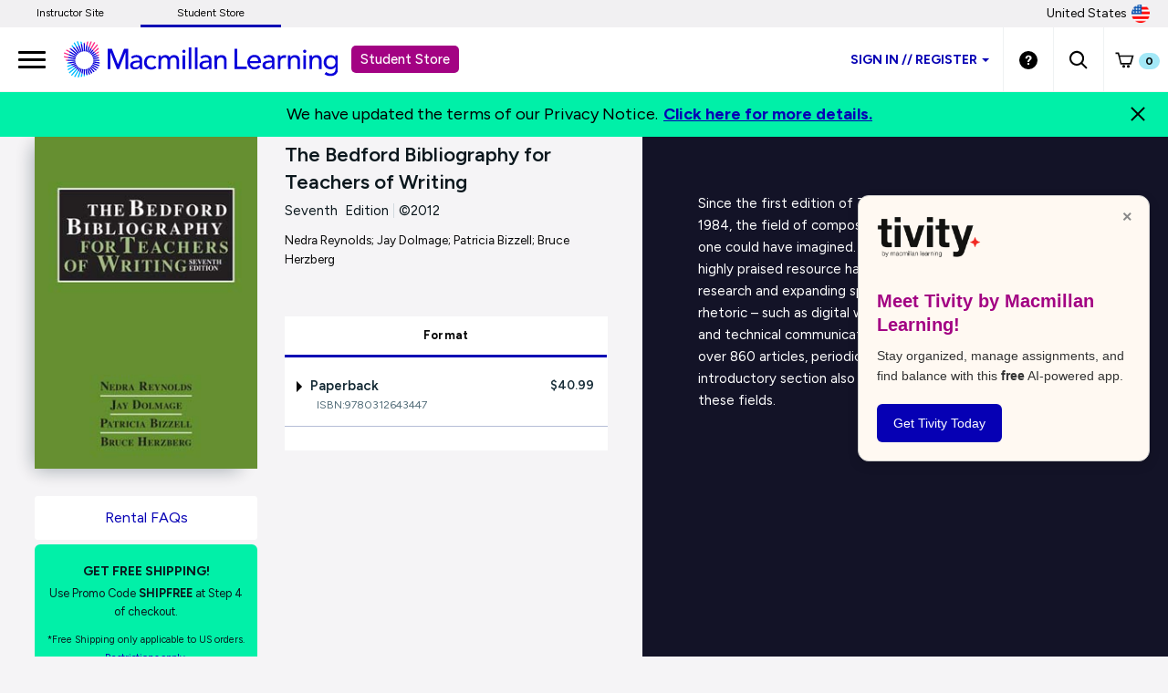

--- FILE ---
content_type: text/html;charset=UTF-8
request_url: https://store.macmillanlearning.com/us/product/The-Bedford-Bibliography-for-Teachers-of-Writing/p/0312643446
body_size: 17042
content:
<!DOCTYPE html>
<html lang="en">
<head>

<!-- Re-Branding links for font Starts -->
<link rel="preconnect" href="https://fonts.googleapis.com">
<link rel="preconnect" href="https://fonts.gstatic.com" crossorigin>
<link href="https://fonts.googleapis.com/css2?family=Figtree:ital,wght@0,300..900;1,300..900&display=swap" rel="stylesheet">
<!-- Re-Branding links for font ends -->

<!-- Amplitude experiment script -->
<script type="text/javascript" src="https://cdn.amplitude.com/script/85a0223214b097f48efe704ddb88801a.experiment.js"></script>

	<title>
		The Bedford Bibliography for Teachers of Writing 7th Edition  |  Nedra Reynolds  |  Macmillan Learning </title>
	
	<meta http-equiv="Content-Type" content="text/html; charset=utf-8"/>
	<meta http-equiv="X-UA-Compatible" content="IE=edge">
	<meta charset="utf-8">
	<meta name="viewport" content="width=device-width, initial-scale=1, maximum-scale=2.0, minimum-scale=1, user-scalable=yes">

	<meta name="title" content="The Bedford Bibliography for Teachers of Writing 7th Edition | Nedra Reynolds | Macmillan Learning">
<meta name="description" content="Students get free shipping when you rent or buy The Bedford Bibliography for Teachers of Writing (7th) from Macmillan Learning. Available in hardcopy, e-book &amp; other digital formats.">
<meta name="keywords" content="The Bedford Bibliography for Teachers of Writing, Nedra Reynolds; Jay Dolmage; Patricia Bizzell; Bruce Herzberg, 0312643446">
<meta name="robots" content="index,follow">
<link rel="shortcut icon" type="image/x-icon" media="all" href="https://prod-cat-files.macmillan.cloud/MediaResources/instructorcatalog/global/favicon.ico" />
    <link rel="canonical" href="https://store.macmillanlearning.com/us/product/The-Bedford-Bibliography-for-Teachers-of-Writing/p/0312643446"/>
 		<!-- <link rel="stylesheet" type="text/css" href="//fonts.googleapis.com/css?family=Open+Sans:400,300,300italic,400italic,600,600italic,700,700italic,800,800italic" /> -->

<!-- Typography -->
 <link href="https://fonts.googleapis.com/css?family=Source+Serif+Pro:400,600,700" rel="stylesheet">
 <link href="https://fonts.googleapis.com/css?family=Source+Sans+Pro:300,300i,400,400i,600,600i,700,700i" rel="stylesheet">

<!--if lt IE 8>
 <link rel="stylesheet" href="https://fonts.googleapis.com/css?family=Source+Serif+Pro:400">
 <link rel="stylesheet" href="https://fonts.googleapis.com/css?family=Source+Serif+Pro:600">
 <link rel="stylesheet" href="https://fonts.googleapis.com/css?family=Source+Serif+Pro:700">
 <link rel="stylesheet" href="https://fonts.googleapis.com/css?family=Source+Sans+Pro:300">
 <link rel="stylesheet" href="https://fonts.googleapis.com/css?family=Source+Sans+Pro:300i">
 <link rel="stylesheet" href="https://fonts.googleapis.com/css?family=Source+Sans+Pro:400">
 <link rel="stylesheet" href="https://fonts.googleapis.com/css?family=Source+Sans+Pro:400i">
 <link rel="stylesheet" href="https://fonts.googleapis.com/css?family=Source+Sans+Pro:600">
 <link rel="stylesheet" href="https://fonts.googleapis.com/css?family=Source+Sans+Pro:600i">
 <link rel="stylesheet" href="https://fonts.googleapis.com/css?family=Source+Sans+Pro:700">
 <link rel="stylesheet" href="https://fonts.googleapis.com/css?family=Source+Sans+Pro:700i">
 <!endif--> 

<link rel="stylesheet" type="text/css" media="all" href="/wro/all_responsive.css" />
		<link rel="stylesheet" type="text/css" media="all" href="/wro/alpha_responsive.css" />
		<link rel="stylesheet" type="text/css" media="all" href="/wro/addons_responsive.css" />
		<link rel="stylesheet" type="text/css" media="all" href="https://prod-cat-files.macmillan.cloud/MediaResources/studentstore/css/studentstore.css"/>
	<script type="text/javascript" src="/_ui/shared/js/analyticsmediator.js"></script>
<script>
</script><!-- Google Tag Manager -->

<script>


</script>

<script>(function(w,d,s,l,i){w[l]=w[l]||[];w[l].push({'gtm.start':
new Date().getTime(),event:'gtm.js'});var f=d.getElementsByTagName(s)[0],
j=d.createElement(s),dl=l!='dataLayer'?'&l='+l:'';j.async=true;j.src=
'https://www.googletagmanager.com/gtm.js?id='+i+dl;f.parentNode.insertBefore(j,f);
})(window,document,'script','dataLayer','GTM-NZ8K8NZ');</script>

<!-- End Google Tag Manager -->






  



















  
	
		
			
			
				
				
					
				
			
		
	
  


<script type = "application/ld+json">
{
    "@context":"https://schema.org",
    "@type":"Book",
    "name" : "The Bedford Bibliography for Teachers of Writing",
    "author": {
    "@type":"Person",
    "name":"Nedra Reynolds; Jay Dolmage; Patricia Bizzell; Bruce Herzberg" 
   },
    "url" : "https://store.macmillanlearning.com/us/product/The-Bedford-Bibliography-for-Teachers-of-Writing/p/0312643446",
    "workExample" : {
    "@type": "Book",
    "isbn": "9780312643447", 
    "bookEdition": "Seventh Edition", 
    "offers":{
      "@type":"AggregateOffer",
      "highPrice": "40.99", 
      "lowPrice": "40.99", 
      "priceCurrency":"USD" 
    }
  }
}
</script>
</head>

<body class="page-productDetails pageType-ProductPage template-pages-product-productLayout1Page  smartedit-page-uid-productDetails smartedit-page-uuid-eyJpdGVtSWQiOiJwcm9kdWN0RGV0YWlscyIsImNhdGFsb2dJZCI6Im1hY21pbGxhbkNvbnRlbnRDYXRhbG9nIiwiY2F0YWxvZ1ZlcnNpb24iOiJPbmxpbmUifQ== smartedit-catalog-version-uuid-macmillanContentCatalog/Online  language-en">

	<!-- Google Tag Manager (noscript) -->

<noscript><iframe src="https://www.googletagmanager.com/ns.html?id=GTM-NZ8K8NZ"
height="0" width="0" style="display:none;visibility:hidden"></iframe></noscript>

<!-- End Google Tag Manager (noscript) -->

<div class="branding-mobile hidden-md hidden-lg hidden-sm">
			<div class="js-mobile-logo">
				</div>
		</div>
		<main data-currency-iso-code="USD">
<!--  <a href="#skip-to-content" class="skiptocontent" data-role="none">text.skipToContent</a>
			<a href="#skiptonavigation" class="skiptonavigation" data-role="none">text.skipToNavigation</a>  -->			


			<!-- HEADER  -->
<div>

<input type="hidden" id="logoutTime" value=""/>
<input type="hidden" id="loginTime" value=""/>
<input type="hidden" id="logoutTimestamp" value=""/>
<input type="hidden" id="loginTimestamp" value=""/>
<input type="hidden" id="ssopageurl" value="/SSO-Help"/>
<input type="hidden" id="totalDuration" value="1800"/>
<input type="hidden" id="homePageUrl" value="store.macmillanlearning.com/us"/>

<input type="hidden" id="iAMID" value=""/>

<!-- Set portFragment: only set if envType is local -->
<!-- Compose referrer -->
<!-- Final href using c:url for encoding -->
<header role="banner" class="navbar navbar-default navbar-fixed-top">
		<a href="#skip-to-content" class="skiptocontent" tabindex="-1" data-role="none" aria-label="skip to content">Skip to Main Content</a>
		<div>
			</div>
		<div class="top-bar">
				<div class="content"><ul class="top-bar-left"><li><a href="https://www.macmillanlearning.com/college/us" aria-label="Instructor Site">Instructor Site</a></li><li><a href="https://store.macmillanlearning.com/us" class="top-bar-active" aria-selected="true" aria-label="Student Store">Student Store</a></li></ul></div><div class="flag-desk-div">
						<div class="content"><div class="top-bar-right">
<div class="dropdown top-bar-dropdown"><button class="btn btn-light dropdown-toggle" type="button" data-toggle="dropdown" aria-expanded="false" aria-label="United States Store"><img class="country-flag" alt="United States Store" src="/_ui/responsive/theme-alpha/images/usa.png" />United States </button>
<ul class="dropdown-menu dropdown-menu-right">
    <li><a href="/us/logout?switchsite=ca" aria-label="Canada Store"><img class="country-flag" alt="Canada Store" src="/_ui/responsive/theme-alpha/images/canada.png" />Canada</a></li>
</ul>
</div>
</div></div></div>
		</div>

		<div class="container-fluid">
		<ul class="nav navbar-nav navbar-left">
		      <li><a id="trigger" href="" class="menu menu-trigger" aria-label="main navigation">
		      <div id="nav-icon4">
		  	  <span></span>
		      <span></span>
		      <span></span>
		  </div></a></li>
       </ul>
    
			<!-- Header Branding -->
			<div class="navbar-header">
				<div class="navbar-brand logoClass">
					<div class="banner__component banner">
	<a href="/us" class="mobile_hide" aria-label="Student store Macmillan learning link"><img class="mobile_hide" alt="Student store Macmillan learning link" src="https://prod-cat-files.macmillan.cloud/MediaResources/studentstore/visuals/ML_logo.svg"><span class="header_mobile_text">Student Store</span></a>
		   	<a href="/us" class="mobile_show" aria-label="Student store Macmillan learning link"><img class="mobile_show" alt="Student store Macmillan learning link" src="https://prod-cat-files.macmillan.cloud/MediaResources/instructorcatalog/global/ML_logo_wave_white.svg"><span class="header_mobile_text">Student Store</span></a>
		   	</div></div>
				
				<!-- SS-192 -->
				<button role="button" aria-expanded="false" data-target="#headernav"
					data-toggle="collapse" class="navbar-toggle collapsed"
					type="button">
					<span class="sr-only">Expand navigation</span> 
					<span class="icon-bar"></span>
					<span class="icon-bar"></span>
					<span class="icon-bar"></span>
				</button>
			</div>


			<!-- Header Navigation -->
			<div id="headernav" class="collapse navbar-collapse">
				<ul aria-labelledby="headernav"
					class="nav navbar-nav navbar-right headeralignmobile header-mbl-scroll">

					<!-- 	   -->

					<li class="headeralignmobileli"><li class="lisigninss headeralignmobileli">
								<div class="dropdown dropdown-mobile">
									<button id="signindropdown"
										class="btn btn-primary dropdown-toggle studentstoresignin stdstrsigninbtn"
										type="button" data-toggle="dropdown" aria-expanded="false" aria-label="Student store sign in">
										 Sign in<span class="SSdoubleslash"> // </span>Register<span class="caret carretmargin"></span>
									</button>
									<ul class="dropdown-menu SSdropdown lisignssdrdn">
										<li>
										<a href="https://www.macmillanlearning.com/college/us/login" class="SSdropdownli  studentstoreatag" aria-label="I am an instructor Sign in">I'M AN INSTRUCTOR</a>
												</li>
										<hr class="sshr">
										<li><a href="/us/login" class="SSdropdownli  studentstoreatag" aria-label="I am a Student Sign in">I'M A STUDENT</a></li>

									</ul>
								 </div>
							</li>

							</li>
					<li class="headeralignmobileli"><div class="yCmsComponent yComponentWrapper">
<div class="banner__component banner">
	<a href="/us/content/get-help" aria-label="Student store Help link"><img alt="Student store Help link" src="/medias/sys_master/images/images/hcf/hf6/8814176370718/header-help.svg"></a>
		</div></div></li>

					<li class="headeralignmobileli"><a role="button" tabindex="0" href="#"
						id="searchIconLink" data-toggle="" data-target="" aria-label="search"> <img
							src="https://prod-cat-files.macmillan.cloud/MediaResources/studentstore/visuals/search.svg" alt="search">
					</a> <div class="yCmsComponent yComponentWrapper">
<div class="overlay" style="display:none;">
    <div class="overlay-content" role="document">
	<div class=" modal-dialog">
   <div class="modal-content">
    <div class="modal-header">
        <button type="button" class="close" data-dismiss="modal" aria-label="Close"><span aria-hidden="true"><svg xmlns="http://www.w3.org/2000/svg" width="24" height="24" viewBox="0 0 24 24">
			  <polygon points="19.82 5.59 18.41 4.18 12 10.59 5.59 4.18 4.18 5.59 10.59 12 4.18 18.41 5.59 19.82 12 13.41 18.41 19.82 19.82 18.41 13.41 12 19.82 5.59"></polygon>
			</svg></span></button>
        <h4 class="modal-title" id="search-label">Find what you need to succeed.</h4>
      </div> 

<div class="modal-body">	  
   <div class="ui-front"  id="search-box-nav">
	<form name="search_form_homePageModalSearchBox" method="get"
		action="/us/search/" autocomplete="off">
		<div class="input-group input-group-lg search-home" id="header-search">
			<input type="text" id="js-site-search-input-head"
					class="form-control js-site-search-input-head" name="text" value=""
                    maxlength="100" placeholder="Search by ISBN, Title, Author, or Keyword"
					data-options='{"autocompleteUrl" : "/us/search/autocompleteModalSearch/homePageModalSearchBox","minCharactersBeforeRequest" : "3","waitTimeBeforeRequest" : "500"}'>
			      
			      <a href="#" title="Search Input" class="input-group-addon btn-solid-light" id="searchid" style="cursor:pointer;"><img src= "/_ui/responsive/theme-alpha/images/search.svg" alt="search icon"/></a>
			</div>
	</form>

</div>
</div>
         </div>
		 </div>
           </div>
		   
  </div>

 </div></li>
						
			<li class="headeralignmobileli"><div class="yCmsComponent yComponentWrapper <%-- imgClass --%>">
<div class="nav-cart">
	<a href="#"
		tabindex="0" role="button"
		data-toggle="modal" data-target="#cartmodal"
		class="mini-cart-link js-mini-cart-link" 
		data-mini-cart-url="/us/cart/rollover/MiniCart"
		data-mini-cart-refresh-url="/us/cart/miniCart/SUBTOTAL"
		data-mini-cart-name="Cart"
		data-mini-cart-empty-name="Empty Cart"
		data-mini-cart-items-text="Items"
		aria-label="Mini cart link"
		>
		<img class="pull-left" alt="Shopping Cart" src="https://prod-cat-files.macmillan.cloud/MediaResources/studentstore/visuals/minicart.svg">
			<div class="mini-cart-count js-mini-cart-count"><span class="nav-items-total spanFix badge cart-badge">0</span></div>
		</a>
</div>
<div class="mini-cart-container js-mini-cart-container"></div></div></li>
			<li class="flag-mbl-li headeralignmobileli">		
						<div class="content"><div class="top-bar-right">
<div class="dropdown top-bar-dropdown"><button class="btn btn-light dropdown-toggle" type="button" data-toggle="dropdown" aria-expanded="false" aria-label="United States Store"><img class="country-flag" alt="United States Store" src="/_ui/responsive/theme-alpha/images/usa.png" />United States </button>
<ul class="dropdown-menu dropdown-menu-right">
    <li><a href="/us/logout?switchsite=ca" aria-label="Canada Store"><img class="country-flag" alt="Canada Store" src="/_ui/responsive/theme-alpha/images/canada.png" />Canada</a></li>
</ul>
</div>
</div></div></li>
									
				</ul>
			</div>
			<!-- /.navbar-collapse -->


			<!-- <div class="hidden-xs hidden-sm js-secondaryNavAccount collapse" id="accNavComponentDesktopOne">
		<ul class="nav__links">

		</ul>
	</div>
	<div class="hidden-xs hidden-sm js-secondaryNavCompany collapse" id="accNavComponentDesktopTwo">
		<ul class="nav__links js-nav__links">

		</ul>
	</div>  -->


			<!-- <nav class="navigation navigation--middle js-navigation--middle">
		<div class="container-fluid">
			<div class="row">
				<div class="mobile__nav__row mobile__nav__row--table">
					<div class="mobile__nav__row--table-group">
						<div class="mobile__nav__row--table-row">
							<div class="mobile__nav__row--table-cell visible-xs hidden-sm">
								<button class="mobile__nav__row--btn btn mobile__nav__row--btn-menmau js-toggle-sm-navigation"
										type="button">
									<span class="glyphicon glyphicon-align-justify"></span>
								</button>m
							</div>

							<div class="mobile__nav__row--table-cell visible-xs mobile__nav__row--seperator">
								<button	class="mobile__nav__row--btn btn mobile__nav__row--btn-search js-toggle-xs-search hidden-sm hidden-md hidden-lg" type="button">
										<span class="glyphicon glyphicon-search"></span>
									</button>
								</div>

							<div class="mobile__nav__row--table-cell hidden-sm hidden-md hidden-lg mobile__nav__row--seperator">
										<a href="/us/store-finder" class="mobile__nav__row--btn mobile__nav__row--btn-location btn">
											<span class="glyphicon glyphicon-map-marker"></span>
										</a>
									</div>
								</div>
					</div>
				</div>				
				
			</div>  -->



			</div>
		<!-- /.container-fluid -->
	</header>

	<!--      -->

	<!-- END HEADER  -->

</div>
<a id="skip-to-content"></a>
		
			<div>
			<div class="mp-pusher" id="mp-pusher" style="transform: translate3d(0px, 0px, 0px);"> 
			   <div id="mp-menu" class="mp-menu mp-cover" role="navigation" aria-label="main navigation" aria-expanded="false">
	        <div data-level="1" class="mp-level mp-overlap">
	           <ul>          
	                <li class="icon icon-arrow-left"> <a href="#" aria-haspopup="true" aria-hidden="false" aria-label="Who We Are">Who We Are</a>
	                	
						<div style="" data-level="2" class="mp-level" aria-hidden="true">
						<h2 class="icon icon-display">Who We Are</h2>
						
						<a class="mp-back" href="#" aria-label="Back Link">back</a>
					  	<ul>
								<li class="yCmsComponent icon icon-arrow-left">
<a href="/us/content/who-we-are"  title="Who We Are"  aria-label="Who We Are" >Who We Are</a></li></ul>
	                     </div>
	                  </li>	
	                <li class="icon icon-arrow-left"> <a href="#" aria-haspopup="true" aria-hidden="false" aria-label="Student Benefits">Student Benefits</a>
	                	
						<div style="" data-level="2" class="mp-level" aria-hidden="true">
						<h2 class="icon icon-display">Student Benefits</h2>
						
						<a class="mp-back" href="#" aria-label="Back Link">back</a>
					  	<ul>
								<li class="yCmsComponent icon icon-arrow-left">
<a href="/us/content/promotional-deals"  title="Special Offers"  aria-label="Special Offers" >Special Offers</a></li><li class="yCmsComponent icon icon-arrow-left">
<a href="/us/content/rent-and-save"  title="Rent and Save"  aria-label="Rent and Save" >Rent and Save</a></li><li class="yCmsComponent icon icon-arrow-left">
<a href="/us/content/formats"  title="Flexible Formats"  aria-label="Flexible Formats" >Flexible Formats</a></li><li class="yCmsComponent icon icon-arrow-left">
<a href="https://community.macmillanlearning.com/t5/college-quest-blog/bg-p/college-quest"  title="College Quest Blog"  aria-label="College Quest Blog" >College Quest Blog</a></li></ul>
	                     </div>
	                  </li>	
	                <li class="icon icon-arrow-left"> <a href="#" aria-haspopup="true" aria-hidden="false" aria-label="Discipline">Discipline</a>
	                	
						<div style="" data-level="2" class="mp-level" aria-hidden="true">
						<h2 class="icon icon-display">Discipline</h2>
						
						<a class="mp-back" href="#" aria-label="Back Link">back</a>
					  	<ul>
						<li>
						<a href="/us/discipline/Astronomy" aria-label="Astronomy Link">Astronomy</a>
						 <a href="/us/discipline/Biochemistry" aria-label="Biochemistry Link">Biochemistry</a>
						 <a href="/us/discipline/Biology" aria-label="Biology Link">Biology</a>
						 <a href="/us/discipline/Chemistry" aria-label="Chemistry Link">Chemistry</a>
						 <a href="/us/discipline/College Success" aria-label="College Success Link">College Success</a>
						 <a href="/us/discipline/Communication" aria-label="Communication Link">Communication</a>
						 <a href="/us/discipline/Economics" aria-label="Economics Link">Economics</a>
						 <a href="/us/discipline/Electrical Engineering" aria-label="Electrical Engineering Link">Electrical Engineering</a>
						 <a href="/us/discipline/English" aria-label="English Link">English</a>
						 <a href="/us/discipline/Environmental Science" aria-label="Environmental Science Link">Environmental Science</a>
						 <a href="/us/discipline/Geography" aria-label="Geography Link">Geography</a>
						 <a href="/us/discipline/Geology" aria-label="Geology Link">Geology</a>
						 <a href="/us/discipline/History" aria-label="History Link">History</a>
						 <a href="/us/discipline/Mathematics" aria-label="Mathematics Link">Mathematics</a>
						 <a href="/us/discipline/Music & Theater" aria-label="Music & Theater Link">Music & Theater</a>
						 <a href="/us/discipline/Nutrition and Health" aria-label="Nutrition and Health Link">Nutrition and Health</a>
						 <a href="/us/discipline/Philosophy & Religion" aria-label="Philosophy & Religion Link">Philosophy & Religion</a>
						 <a href="/us/discipline/Physics" aria-label="Physics Link">Physics</a>
						 <a href="/us/discipline/Psychology" aria-label="Psychology Link">Psychology</a>
						 <a href="/us/discipline/Sociology" aria-label="Sociology Link">Sociology</a>
						 <a href="/us/discipline/Statistics" aria-label="Statistics Link">Statistics</a>
						 <a href="/us/discipline/Value" aria-label="Value Link">Value</a>
						 </li>
						 </ul>
						 </div>
	                  </li>	
	                <li class="icon icon-arrow-left"> <a href="#" aria-haspopup="true" aria-hidden="false" aria-label="Digital Products">Digital Products</a>
	                	
						<div style="" data-level="2" class="mp-level" aria-hidden="true">
						<h2 class="icon icon-display">Digital Products</h2>
						
						<a class="mp-back" href="#" aria-label="Back Link">back</a>
					  	<ul>
								<li class="yCmsComponent icon icon-arrow-left">
<a href="/us/digital/intro/achieve"  title="Achieve"  aria-label="Achieve" >Achieve</a></li><li class="yCmsComponent icon icon-arrow-left">
<a href="/us/digital/intro/ebooks"  title="E-books"  aria-label="E-books" >E-books</a></li><li class="yCmsComponent icon icon-arrow-left">
<a href="/us/digital/intro/iclicker"  title="iClicker Student App (Student Response System)"  aria-label="iClicker Student App (Student Response System)" >iClicker Student App (Student Response System)</a></li></ul>
	                     </div>
	                  </li>	
	                <li class="icon icon-arrow-left"> <a href="#" aria-haspopup="true" aria-hidden="false" aria-label="Support">Support</a>
	                	
						<div style="" data-level="2" class="mp-level" aria-hidden="true">
						<h2 class="icon icon-display">Support</h2>
						
						<a class="mp-back" href="#" aria-label="Back Link">back</a>
					  	<ul>
								<li class="yCmsComponent icon icon-arrow-left">
<a href="/us/content/get-help"  title="Get Help"  aria-label="Get Help" >Get Help</a></li><li class="yCmsComponent icon icon-arrow-left">
<a href="/us/content/rental-returns"  title="Rental and Returns"  aria-label="Rental and Returns" >Rental and Returns</a></li><li class="yCmsComponent icon icon-arrow-left">
<a href="https://mhe.my.site.com/macmillanlearning/s/"  title="Support Community"  aria-label="Support Community" >Support Community</a></li><li class="yCmsComponent icon icon-arrow-left">
<a href="/us/content/student-options"  title="Student Options Explained"  aria-label="Student Options Explained" >Student Options Explained</a></li></ul>
	                     </div>
	                  </li>	
	                </ul>
	            </div>
	      </div>       
<div class="global-alerts" hidden="true">
	<div class="alert alert-warning alert-dismissable cx-update-div" role="alert"
		aria-live="assertive">
		<button class="close cx-update-close" aria-hidden="true" type="button">&times;</button>
		<p id="cx-update-action" style="margin: 0px 0px 0px;"></p>
	</div>
</div>




<!-- PROMO BANNER -->

<!-- PROMO MODAL -->

<!-- /PROMO MODAL -->










	<script  type="text/javascript">	
			(window.dataLayer=window.dataLayer||[]).push({
		  	'event' : 'ecommerce.detail',
		  	'ecommerce.detail' : {
		    'v':6,// <-- DO NOT EDIT.
		    'products' :	[{"v":3,"id":"9780312643447","name":"The Bedford Bibliography for Teachers of Writing","price":40.99,"specificIsbnsku":"9780312643447","pdpType":"Regular PDP","brand":"Student Store","variant":"Paperback","category":["/Language-Arts/Professional-Resources/","/English/Professional-Resources/Bibliographies/","/English/Composition/Writing-Across-the-Curriculum/Rhetorics/"],"url":"https://store.macmillanlearning.com/us/product/The-Bedford-Bibliography-for-Teachers-of-Writing/p/9780312643447","img":"https://prod-cat-files.macmillan.cloud/MediaResources/Jackets/258W/9780312643447.jpg","inStock":"256"}]
		}});
			 	
		</script>	
<!-- <main role="main"> -->
<div class="m-scene" id="main" role="main">
	<div class="m-header scene_element scene_element--fadeinleft">
		<div id="product-wrapper">
			<div id="product-specs">
				<div class="row">				
					<div class="col-lg-5 col-md-4 col-sm-4 col-xs-12">
					<img src="//prod-cat-files.macmillan.cloud/MediaResources/Jackets/258W/9780312643447.jpg" class="img-responsive" alt="Cover: The Bedford Bibliography for Teachers of Writing, 7th Edition by Nedra Reynolds; Jay Dolmage; Patricia Bizzell; Bruce Herzberg">
						
						<div class="padding-small"></div>
						<!-- <div class="well well-sm well-blue hidden-xs"> -->
						
						<div class="yCmsComponent">
<div class="content"><div style="margin-top:10px"><a href="https://store.macmillanlearning.com/us/content/get-help#rental-returns" class="btn btn-solid-light btn-large btn-block" aria-label="Rental FAQs">Rental FAQs</a></div> <div class="well well-sm well-address promo-alert"><p class="h-size5"><strong>GET FREE SHIPPING!</strong></p> <p class="small">Use Promo Code <strong>SHIPFREE</strong> at Step 4 of checkout.</p> <p class="small"><small>*Free Shipping only applicable to US orders. <a href="https://store.macmillanlearning.com/us/terms-of-purchase-rental#term8" aria-label="Terms of Purchase rental link">Restrictions apply.</a> </small></p></div></div></div><!--   <p class="h-size5">FREE shipping.</p>
							<p class="small">Promo Code SHIPFREE</p>
							<hr class="hr-small">
							<p class="h-size5">FREE eBook access.</p>
							<p class="small">While your print book ships!</p>   -->
						<!-- </div>  -->
					</div>
					
					<div class="col-lg-7 col-md-8 col-sm-8 col-xs-12">
						<div id="specs">
							<hgroup>
								<h1 class="h-size3">
									The Bedford Bibliography for Teachers of Writing</h1>

                                        <!-- SS-14136 display instant access label for achieve products on Student Store PDPs -->
                      					<h2>Seventh&nbsp;&nbsp;Edition<span class="specs-divider" aria-hidden="true">|</span>&copy;2012&nbsp;
                                               <span class="small">Nedra Reynolds; Jay Dolmage; Patricia Bizzell; Bruce Herzberg</span></h2>
                                              </hgroup>
							<div class="padding-small"></div>
							
							<!-- The below commented code to disable the functionality as per the ticket  SS-7796, 
								Please just remove the comment in case need the functionality in future-->
							</div>
						<div class="padding-small"></div>
						
						<div class="price-box-padding" id="Purchase Options" aria-label="Purchase Options" aria-multiselectable="false">
							<ul class="nav nav-tabs nav-price nav-justified" role="tablist">
								<li id="buy-tab" class="purchase-type active" aria-controls="buy" role="presentation" aria-hidden="false">
										<a class="first purchase-type-link" tabindex="0" href="#buy" data-toggle="tab"
										aria-label="Format" role="tab" aria-selected="true" aria-controls="buy" aria-setsize="1">Format</a>
									</li>
								</ul>
							<div id="purchasetypes" class="tab-content">
								<legend aria-label="Purchase Options" alt="Purchase Options" aria-hidden="false" class="hidden"></legend>
<div class="tab-pane fade active in" id="buy" aria-labelledby="buy-tab" aria-hidden="false">
	<div class="panel-group">
							<div class="panel panel-default panel-price">
								<a class="accordion-toggle collapsed" data-toggle="collapse" href="#format01" aria-expanded="false" aria-selected="false">
									<div class="panel-heading">
										<div class="addons-txt">
											<input value="01" name="counter" class="index-counter" type="hidden">
											<div class="parent-label">
												<span class="expand-plus-caret-down"></span>
												<input value="01" name="counter" class="index-counter" type="hidden">
												
												Paperback<span class="product-price">
													$40.99</span>
											</div>
										</div>
									</div>
								</a>
								<p class="small isbn" id="isbn01">ISBN:9780312643447</p>
													<input name="isbnCode" class="isbnCode" value="9780312643447" type="hidden">
									<div class="panel-collapse collapse " id="format01" aria-expanded="false" style="">
									<div class="panel-body">
										<!-- Detailed Description -->
										<p>Read and study old-school with our bound texts.</p><!-- Purchase Options for Rentable & Ebook Product-->
										<div class="rental-period  ">
												<div class="row">
														<div class="col-xs-8 addons-txt">
															<div class="radioChecked">
																<label class="radio rental-label" for="buyoption011"> 
																	<input class="addon purchase-cb-addon purchase-buy-addon" type="radio" name="buyoption01" 
                                 id="buyoption011" value="40.99"  aria-checked="false"  tabindex=  >
                                     <input type="hidden" id="productRentalTerms1" name="productRentalTerms" value="0" />
																		<input value="1" name="counter" class="index-counter-new" 	type="hidden">
																	
																	<span class="text-red">Buy</span>
																		</label>
															</div>
														</div>
														<div class="col-xs-4 addons-price">
															<span class="product-price"> 
																











			
		
			
				
				
					
					$40.99
				
				
						



</span>
														</div>
														
														<!-- AddOnList -->
														<div class="panel-collapse-child" style="display: none;">
															<div class="panel-body clear-float">
																<div class="row">
																	<div class="col-xs-12">
																	
																		</div>
																</div>
																













	
	<form id="addToCartForm" class="add_to_cart_form" action="/us/cart/add" method="post">
	<input type="hidden" name="productCodePost" value="9780312643447"/>
	<input type="hidden" maxlength="3" size="1" id="qty2" name="qty" class="qty js-qty-selector-input" value="1">
	<input type="hidden" name="addonProductCodes" value=""/>
	
	
	
	
	
	
	<input type="hidden" name="schoolName" value="" />
	
	<input type="hidden" name="courseURL" value="" />
	
	
	
		
				
					<button id="addToCartButton1" type="" value="hai" class="btn btn-primary btn-block js-add-to-cart js-enable-btn glyphicon-shopping-cart add-to-cart-btn" disabled="disabled">
						Add to Cart
					</button>
				
			
			
	
	<div>
<input type="hidden" name="CSRFToken" value="8gErW2I6ybrtZnIb4ys68leT8imG0xpbI40Fmy7_lwE4vtTllDgeawMLqIPAURMi2wYOyzOj3xDisCh2Rr0zr0qcpDYB3-LT" />
</div></form>

</div>
														</div>
													</div>
													</div>
											</div>
								</div>
							</div>
						</div>
					</div>
</div>
						</div>
					</div>
				</div>
			</div>
			
			<!-- title info-->
			<!-- TAB MENU -->

			<div id="product-tabs">
	<div role="tabpanel">
		<ul id="tabmobile" class="nav nav-tabs nav-justified hidden-xs"
			role="tablist">
			<li role="presentation" id="aboutTab"><a href="#about"
				tabindex="0" data-toggle="tab" role="tab" aria-controls="about"
				aria-selected="true" alt="about" class="purchase-contenttype-link"
				aria-label="About">About<span
					class="expand-plus-white visible-xs"></span></a></li>
					<li role="presentation"><a href="#contents" data-toggle="tab" role="tab"
				tabindex="0" aria-selected="false" alt="contents"
				class="purchase-contenttype-link" aria-label="contents">Contents<span
					class="expand-plus-white visible-xs"></span></a></li>
			<li role="presentation" id="authorsTab"><a href="#authors" data-toggle="tab" role="tab"
					tabindex="0" aria-selected="false" alt="authors"
					class="purchase-contenttype-link" aria-label="authors">Authors<span
						class="expand-plus-white visible-xs"></span></a></li>
			</ul>
		
		<div class="panel-group visible-xs" id="tabmobile-accordion">
	<div class="panel panel-dark">
		<div class="panel-heading">
			<h4 class="panel-title">
				<a href="#about-collapse" tabindex="0" data-toggle="collapse"
					aria-controls="about" aria-expanded="true" alt="about"
					class="js-tabcollapse-panel-heading"
					aria-label="About" data-parent="#tabmobile-accordion">About<span
					class="expand-plus-white visible-xs expand-minus-white"></span></a>
			</h4>
		</div>
		<div id="about-collapse" class="panel-collapse collapse in">
			<div class="panel-body js-tabcollapse-panel-body">
				<section>
					<p>Since the first edition of <I>The Bedford Bibliography</I> published in 1984, the field of composition has grown and changed in ways no one could have imagined. The seventh edition of this essential, highly praised resource has been updated to reflect current research and expanding specializations in composition and rhetoric – such as digital writing and visual rhetoric and business and technical communication – and includes an annotated list of over 860 articles, periodicals, and online resources. An introductory section also provides a brief historical overview of these fields.</p>
				</section>
			</div>
		</div>
	</div>	
	
	<div class="panel panel-dark">
		<div class="panel-heading">
			<h4 class="panel-title">
				<a href="#contents-collapse" data-toggle="collapse" tabindex="0"
					aria-expanded="false" alt="contents"
					class="js-tabcollapse-panel-heading collapsed"
					aria-label="contents" data-parent="#tabmobile-accordion">Contents<span
					class="expand-plus-white visible-xs expand-minus-white"></span></a>
			</h4>
		</div>
		<div id="contents-collapse" class="panel-collapse collapse ">
			<div class="panel-body js-tabcollapse-panel-body">
				<section>
					<h2>Table of Contents</h2>
					<div class="padding"></div>					
					<div class="panel-group" id="toc" role="tablist">
						<div class="panel panel-toc">
							<div class="panel-heading" role="tab">
								<!-- Fix for SS-1212 and removing expand/collapse as per Dinah's email confirmation 
								<div class="toc-header">
									<a data-toggle="collapse" data-parent="#toc"
										href="#collapsetoc1" aria-expanded="false">
										Chapters:&nbsp;Title<span id ="expandHide" class="expand-minus-white"></span>
										<span class="expand-plus-white expand-minus-white"></span> 
									</a>
								</div>-->
							</div>
							<div id="collapsetoc1" class="panel-collapse collapse in">
								<div class="panel-body">
								<DIV><DIV>Publisher&#8217;s Note<BR>Preface<BR>A Brief History of Rhetoric and Composition</DIV><DIV>&#160;</DIV><DIV>BIBLIOGRAPHY</DIV><DIV>&#160;</DIV><DIV><B>Resources<BR></B>Periodicals<BR>General Bibliographies</DIV><DIV>&#160;</DIV><DIV><B>Histories and Theories<BR></B>The Rhetorical Tradition<BR>History of Rhetoric and Education<BR>History of Composition Teaching<BR>Rhetoric and Composition Theory</DIV><DIV>&#160;</DIV><DIV><B>Composing and Literacy<BR></B>The Process Movement and Post-Process Approaches<BR>Digital Writing<BR>Visual Rhetoric<BR>New Media<BR>Literacy Studies</DIV><DIV>&#160;</DIV><DIV><B>Rhetorics of Writing<BR></B>Invention<BR>Audience<BR>Revision<BR>Grammar and Style</DIV><DIV>&#160;</DIV><DIV><B>Writing Programs</B><BR>Writing Program Administration<BR>First-Year Composition<BR>Response and Assessment<BR>Contingent Labor and Working Conditions<BR>Writing Centers and Supplemental Instruction<BR>Writing across the Curriculum and Writing in the Disciplines</DIV><DIV>&#160;</DIV><DIV><B>Curriculum Development<BR></B>Course Development<BR>Essay and Personal Writing<BR>Literature and Composition<BR>Basic Writing<BR>Genre Studies<BR>Service Learning, Civic Engagement, and Public Writing<BR>Gender, Race, Class, and Abilities<BR>Cultural Studies<BR>Teaching English as a Second Language and Language Policy<BR>Technical Communication<BR>Business Communication</DIV><DIV>&#160;</DIV><DIV>Composition Books from Bedford/St. Martin&#8217;s<BR>Index of Authors Cited<BR></DIV></DIV></div>
							</div>
						</div>
					</div>
				</section>
			</div>
		</div>
	</div>
	<div class="panel panel-dark">
		<div class="panel-heading">
			<h4 class="panel-title">
				<a href="#authors-collapse" data-toggle="collapse" tabindex="0"
					aria-expanded="false" alt="authors"
					class="js-tabcollapse-panel-heading collapsed"
					aria-label="authors" data-parent="#tabmobile-accordion">Authors<span
					class="expand-plus-white visible-xs expand-minus-white"></span></a>
			</h4>
		</div>
		<div id="authors-collapse" class="panel-collapse collapse ">
			<div class="panel-body js-tabcollapse-panel-body">
				<section>
				<div class="row">
						<div class="col-md-3 col-sm-4">
							<img class="img-responsive" alt="" src="//prod-cat-files.macmillan.cloud/MediaResources/Authors/207W/4536.jpg"> 
						</div>
						<div class="col-md-9 col-sm-8">
							<h2>Nedra Reynolds</h2>
							<p><DIV><DIV><B>Nedra Reynolds</B>&#160;is Professor and Department Chair of Writing and Rhetoric at the University of Rhode Island. &#160;She is the author of&#160;<I>Geographies of Writing: Inhabiting Places and Encountering Difference</I>&#160;(Southern Illinois University Press, 2004) as well as co-author with Elizabeth Davis of <I>Portfolio Keeping: A Guide for Students</I>, (Third Edition, Bedford/St. Martin&#8217;s 2013).&#160; She has coedited&#160;<I>The Bedford Bibliography for Teachers of Writing</I>&#160;(Fifth, Sixth, and Seventh Editions). Her articles have appeared in&#160;<I>Rhetoric Review, Journal of Advanced Composition, College Composition and Communication, Writing Program Administration, Pedagogy</I>, and a number of edited collections.</DIV></DIV></p>
						</div>
					</div>
					<hr class="hr-dark">
				<div class="row">
						<div class="col-md-3 col-sm-4">
							<img class="img-responsive" alt="" src="//prod-cat-files.macmillan.cloud/MediaResources/Authors/207W/16333673.jpg"> 
						</div>
						<div class="col-md-9 col-sm-8">
							<h2>Jay T. Dolmage</h2>
							<p><DIV><P><B>Jay Dolmage</B> is a professor of English at the University of Waterloo. He is the author of <I>Instructors Manual for How to Write Anything</I> and the coauthor of <I>How to Write Anything: A Guide and Reference with Readings</I> (with John J. Ruszkiewicz) and <I>Disability and the Teaching of Writing</I> (with Cynthia Lewiecki-Wilson and Brenda Jo Brueggemann). He is the coeditor, with Nedra Reynolds, of the <I>Bedford Bibliography for Teachers of Writing.</I>  He teaches graduate classes in rhetoric and composition pedagogy and has published widely on rhetorical theory and accessible teaching, including the books <I>Disability Rhetoric, Academic Ableism,</I> and <I>Disabled Upon Arrival.</I></P></DIV></p>
						</div>
					</div>
					<hr class="hr-dark">
				<div class="row">
						<div class="col-md-3 col-sm-4">
							<img class="img-responsive" alt="" src="//prod-cat-files.macmillan.cloud/MediaResources/Authors/207W/4547.jpg"> 
						</div>
						<div class="col-md-9 col-sm-8">
							<h2>Patricia Bizzell</h2>
							<p><DIV><b>Patricia Bizzell</B> (Ph.D., Rutgers University) is Distinguished Professor Emerita of English at the College of the Holy Cross, where she has served as director of Writing Programs and director of the College Honors Program. She has taught courses in rhetoric theory and practice, womens studies, and composition. In 2013 Bizzell earned an M.A. in Jewish Studies from Hebrew College, where she won a prize for her masters thesis. She has published scholarship on Jewish rhetoric and taught courses on Jewish literature. In 2015-16 she was appointed to the Cardin Chair in the Humanities at Loyola University Maryland. Bizzell has published a collection of essays, <EM>Academic Discourse and Critical Consciousness</EM>, as well as many articles on basic writing, writing across the curriculum, and rhetorical theory in such journals as <EM>College English, College Composition and Communication, PRE/TEXT, and Rhetoric Review</EM>. With Bruce Herzberg she has published Negotiating Difference (Bedford/St. Martins), and with Bruce Herzberg and Nedra Reynolds, <EM>The Bedford Bibliography for Teachers of Writing</EM>, Sixth Edition (Bedford/St. Martins). In 2008, Bizzell won the prestigious Exemplar Award from the Conference on College Composition and Communication, and in 2018 she was elected to be a Fellow of the Rhetoric Society of America.</DIV></p>
						</div>
					</div>
					<hr class="hr-dark">
				<div class="row">
						<div class="col-md-3 col-sm-4">
							<img class="img-responsive" alt="" src="//prod-cat-files.macmillan.cloud/MediaResources/Authors/207W/4082.jpg"> 
						</div>
						<div class="col-md-9 col-sm-8">
							<h2>Bruce Herzberg</h2>
							<p><DIV><B>Bruce Herzberg</B> (Ph.D. Rutgers University) is Professor Emeritus of English and Media Studies at Bentley University, where he has taught speech communication, rhetorical theory, composition, and literature. He has also served as the director of the Expository Writing Program and ESL Program, the Writing across the Curriculum Program, and the Business Communication Program. A regular speaker at the Conference on College Composition and Communication and other conferences, Herzberg has published articles on rhetoric and composition in <EM>MLN</EM>, <EM>Rhetoric Review</EM>, <EM>Journal of the Council of Writing Program Administrators</EM>, <EM>JAC</EM>, and several anthologies including <EM>Contending with Words</EM> and <EM>The Politics of Writing Instruction</EM>. With Patricia Bizzell he has published <EM>Negotiating Difference</EM> (Bedford/St. Martins), and with Patricia Bizzell and Nedra Reynolds, <EM>The Bedford Bibliography for Teachers of Writing</EM>, Sixth Edition (Bedford/St. Martins).</DIV></p>
						</div>
					</div>
					<hr class="hr-dark">
				</section>
			</div>
		</div>
	</div>
	</div><!-- ABOUT -->
		<div id="tabContent1" class="tab-content hidden-xs">
			<div role="tabpanel" class="tab-pane fade"
				aria-labelledby="about" id="about" aria-hidden="false">
				<section>
					 <p>Since the first edition of <I>The Bedford Bibliography</I> published in 1984, the field of composition has grown and changed in ways no one could have imagined. The seventh edition of this essential, highly praised resource has been updated to reflect current research and expanding specializations in composition and rhetoric – such as digital writing and visual rhetoric and business and technical communication – and includes an annotated list of over 860 articles, periodicals, and online resources. An introductory section also provides a brief historical overview of these fields.</p>
					</section>
			</div>

			<!-- DIGITAL -->
			<div role="tabpanel" class="tab-pane fade" id="digital"
				aria-labelledby="digital" aria-hidden="true">
				<section>
				
				</section>
			</div>

			<!-- CONTENTS -->
			<div role="tabpanel" class="tab-pane fade" id="contents"
				aria-labelledby="contents" aria-hidden="true">
				<section>
					<h2>Table of Contents</h2>
					<div class="padding"></div>					
					<div class="panel-group" id="toc" role="tablist">
						<div class="panel panel-toc">
							<div class="panel-heading" role="tab">
							<!-- Fix for SS-1212 and removing expand/collapse as per Dinah's email confirmation	
								<div class="toc-header">
									<a data-toggle="collapse" data-parent="#toc"
										href="#collapsetoc1" aria-expanded="false">
										Chapters:&nbsp;Title<span id ="expandHide" class="expand-minus-white"></span>
										<span class="expand-minus-white expandhide2"></span>
									</a>
								</div>-->
							</div>
							<div id="collapsetoc1" class="panel-collapse collapse in">
								<div class="panel-body">
								<DIV><DIV>Publisher&#8217;s Note<BR>Preface<BR>A Brief History of Rhetoric and Composition</DIV><DIV>&#160;</DIV><DIV>BIBLIOGRAPHY</DIV><DIV>&#160;</DIV><DIV><B>Resources<BR></B>Periodicals<BR>General Bibliographies</DIV><DIV>&#160;</DIV><DIV><B>Histories and Theories<BR></B>The Rhetorical Tradition<BR>History of Rhetoric and Education<BR>History of Composition Teaching<BR>Rhetoric and Composition Theory</DIV><DIV>&#160;</DIV><DIV><B>Composing and Literacy<BR></B>The Process Movement and Post-Process Approaches<BR>Digital Writing<BR>Visual Rhetoric<BR>New Media<BR>Literacy Studies</DIV><DIV>&#160;</DIV><DIV><B>Rhetorics of Writing<BR></B>Invention<BR>Audience<BR>Revision<BR>Grammar and Style</DIV><DIV>&#160;</DIV><DIV><B>Writing Programs</B><BR>Writing Program Administration<BR>First-Year Composition<BR>Response and Assessment<BR>Contingent Labor and Working Conditions<BR>Writing Centers and Supplemental Instruction<BR>Writing across the Curriculum and Writing in the Disciplines</DIV><DIV>&#160;</DIV><DIV><B>Curriculum Development<BR></B>Course Development<BR>Essay and Personal Writing<BR>Literature and Composition<BR>Basic Writing<BR>Genre Studies<BR>Service Learning, Civic Engagement, and Public Writing<BR>Gender, Race, Class, and Abilities<BR>Cultural Studies<BR>Teaching English as a Second Language and Language Policy<BR>Technical Communication<BR>Business Communication</DIV><DIV>&#160;</DIV><DIV>Composition Books from Bedford/St. Martin&#8217;s<BR>Index of Authors Cited<BR></DIV></DIV></div>
							</div>
						</div>
					</div>
				</section>
			</div>

			<!-- AUTHORS -->
			<div role="tabpanel" class="tab-pane fade" id="authors"
				aria-labelledby="authors" aria-hidden="true">
				<section>
				<div class="row">
						<div class="col-md-3 col-sm-4">
							<img class="img-responsive" alt="Headshot of Nedra Reynolds" src="//prod-cat-files.macmillan.cloud/MediaResources/Authors/207W/4536.jpg"> 
						</div>
						<div class="col-md-9 col-sm-8">
							<h2>Nedra Reynolds</h2>
							<p><DIV><DIV><B>Nedra Reynolds</B>&#160;is Professor and Department Chair of Writing and Rhetoric at the University of Rhode Island. &#160;She is the author of&#160;<I>Geographies of Writing: Inhabiting Places and Encountering Difference</I>&#160;(Southern Illinois University Press, 2004) as well as co-author with Elizabeth Davis of <I>Portfolio Keeping: A Guide for Students</I>, (Third Edition, Bedford/St. Martin&#8217;s 2013).&#160; She has coedited&#160;<I>The Bedford Bibliography for Teachers of Writing</I>&#160;(Fifth, Sixth, and Seventh Editions). Her articles have appeared in&#160;<I>Rhetoric Review, Journal of Advanced Composition, College Composition and Communication, Writing Program Administration, Pedagogy</I>, and a number of edited collections.</DIV></DIV></p>
						</div>
					</div>
					<hr class="hr-dark">
				<div class="row">
						<div class="col-md-3 col-sm-4">
							<img class="img-responsive" alt="Headshot of Jay T. Dolmage" src="//prod-cat-files.macmillan.cloud/MediaResources/Authors/207W/16333673.jpg"> 
						</div>
						<div class="col-md-9 col-sm-8">
							<h2>Jay T. Dolmage</h2>
							<p><DIV><P><B>Jay Dolmage</B> is a professor of English at the University of Waterloo. He is the author of <I>Instructors Manual for How to Write Anything</I> and the coauthor of <I>How to Write Anything: A Guide and Reference with Readings</I> (with John J. Ruszkiewicz) and <I>Disability and the Teaching of Writing</I> (with Cynthia Lewiecki-Wilson and Brenda Jo Brueggemann). He is the coeditor, with Nedra Reynolds, of the <I>Bedford Bibliography for Teachers of Writing.</I>  He teaches graduate classes in rhetoric and composition pedagogy and has published widely on rhetorical theory and accessible teaching, including the books <I>Disability Rhetoric, Academic Ableism,</I> and <I>Disabled Upon Arrival.</I></P></DIV></p>
						</div>
					</div>
					<hr class="hr-dark">
				<div class="row">
						<div class="col-md-3 col-sm-4">
							<img class="img-responsive" alt="Headshot of Patricia Bizzell" src="//prod-cat-files.macmillan.cloud/MediaResources/Authors/207W/4547.jpg"> 
						</div>
						<div class="col-md-9 col-sm-8">
							<h2>Patricia Bizzell</h2>
							<p><DIV><b>Patricia Bizzell</B> (Ph.D., Rutgers University) is Distinguished Professor Emerita of English at the College of the Holy Cross, where she has served as director of Writing Programs and director of the College Honors Program. She has taught courses in rhetoric theory and practice, womens studies, and composition. In 2013 Bizzell earned an M.A. in Jewish Studies from Hebrew College, where she won a prize for her masters thesis. She has published scholarship on Jewish rhetoric and taught courses on Jewish literature. In 2015-16 she was appointed to the Cardin Chair in the Humanities at Loyola University Maryland. Bizzell has published a collection of essays, <EM>Academic Discourse and Critical Consciousness</EM>, as well as many articles on basic writing, writing across the curriculum, and rhetorical theory in such journals as <EM>College English, College Composition and Communication, PRE/TEXT, and Rhetoric Review</EM>. With Bruce Herzberg she has published Negotiating Difference (Bedford/St. Martins), and with Bruce Herzberg and Nedra Reynolds, <EM>The Bedford Bibliography for Teachers of Writing</EM>, Sixth Edition (Bedford/St. Martins). In 2008, Bizzell won the prestigious Exemplar Award from the Conference on College Composition and Communication, and in 2018 she was elected to be a Fellow of the Rhetoric Society of America.</DIV></p>
						</div>
					</div>
					<hr class="hr-dark">
				<div class="row">
						<div class="col-md-3 col-sm-4">
							<img class="img-responsive" alt="Headshot of Bruce Herzberg" src="//prod-cat-files.macmillan.cloud/MediaResources/Authors/207W/4082.jpg"> 
						</div>
						<div class="col-md-9 col-sm-8">
							<h2>Bruce Herzberg</h2>
							<p><DIV><B>Bruce Herzberg</B> (Ph.D. Rutgers University) is Professor Emeritus of English and Media Studies at Bentley University, where he has taught speech communication, rhetorical theory, composition, and literature. He has also served as the director of the Expository Writing Program and ESL Program, the Writing across the Curriculum Program, and the Business Communication Program. A regular speaker at the Conference on College Composition and Communication and other conferences, Herzberg has published articles on rhetoric and composition in <EM>MLN</EM>, <EM>Rhetoric Review</EM>, <EM>Journal of the Council of Writing Program Administrators</EM>, <EM>JAC</EM>, and several anthologies including <EM>Contending with Words</EM> and <EM>The Politics of Writing Instruction</EM>. With Patricia Bizzell he has published <EM>Negotiating Difference</EM> (Bedford/St. Martins), and with Patricia Bizzell and Nedra Reynolds, <EM>The Bedford Bibliography for Teachers of Writing</EM>, Sixth Edition (Bedford/St. Martins).</DIV></p>
						</div>
					</div>
					<hr class="hr-dark">
				</section>
			</div>

			<!-- RELATED TITLES -->
			<div role="tabpanel" class="tab-pane fade" id="related"
				aria-labelledby="related" aria-hidden="true">
				<section>
				<h2>Related Titles</h2>
				<div class="yCmsContentSlot productDetailsPageSectionCrossSelling">
<div class="yCmsComponent productDetailsPageSectionCrossSelling-component">
</div></div><!-- <hr class="hr-dark"> -->
				</section>
			</div>
			
		</div>
		
<script>
var urlstr = window.location.href;
if(urlstr.indexOf('authors') != -1) {
	document.getElementById('authorsTab').className += "active";
	document.getElementById('authors').className += "&nbsp;in active";
} 
else{
	document.getElementById('aboutTab').className += "active";
	document.getElementById('about').className += "&nbsp;in active";
}
</script></div>
</div>
</div>
	</div>
</div>
<!-- Sapling Modal Series -->
<div class="modal multi-step" id="digital-modal-sapling">
<div id="overlay"></div>
	<div class="modal-dialog">
		<div class="modal-content">
			<div class="modal-header">
				<h4 class="modal-title step-1" data-step="1">
					Find Your School</h4>
				<h4 class="modal-title step-2" data-step="2">
					Select Your Discipline 	</h4>
				<h4 class="modal-title step-3" data-step="3">
					Select Your Course</h4>
				<button type="button" class="close" data-dismiss="modal" aria-label="Close">
					<span aria-hidden="true">
						<svg xmlns="http://www.w3.org/2000/svg" width="24" height="24" viewBox="0 0 24 24">
			  				<polygon points="19.82 5.59 18.41 4.18 12 10.59 5.59 4.18 4.18 5.59 10.59 12 4.18 18.41 5.59 19.82 12 13.41 18.41 19.82 19.82 18.41 13.41 12 19.82 5.59">
							</polygon>
						</svg>
					</span>
				</button>
			</div>
			<div class="modal-body step-1" data-step="1">
				<div class="padding"></div>
				<div class="well well-lg">
				<div class="ui-front">
					<div name="Sapling Search Form" autocomplete="off">
						<div class="input-group input-group-lg search-digital-flow"
							id="sapling-search">
							<label for="sapling-search-input" class="hidden">
								Find Your School</label>
							<input type="text" id="sapling-search-input"
								class="form-control js-site-search-input-head ui-autocomplete-input"
								name="text" value="" maxlength="100"
								placeholder="Enter School Name" autocomplete="on" />
								<!-- data-options='{"minCharactersBeforeSearch" : "3"}' />--> 
								
							<a href="#" title="Sapling Search Input" style="cursor: pointer;" id="sapling-search-step-1"
								class="input-group-addon btn-solid-light step step-1 disabledAnchor" 
								data-step="1" onclick="sendEvent('#digital-modal-sapling', 2, this)">
								<img src="/_ui/responsive/theme-alpha/images/search.svg" alt="search icon" class="sapling-search-img"/>
							</a>
							<input name="instituteId" id="institute-id" type="hidden"/>
							<input name="instituteName" id="institute-name" type="hidden"/>
						</div>
						<div class="padding"></div>
						<div class="alert error alert-dismissible" role="alert" aria-live="assertive" id="sapling-schoolsearch-noresults" style="display: none">
							 <div class="alert-icon">
							    <svg xmlns="http://www.w3.org/2000/svg" width="24" height="24" viewBox="0 0 24 24">
							    	<path d="M12,2A10,10,0,1,0,22,12,10,10,0,0,0,12,2ZM4,12A8,8,0,0,1,16.82,5.66l-11.37,11A8,8,0,0,1,4,12Zm8,8A8,8,0,0,1,6.79,18.1l11.45-11A8,8,0,0,1,12,20Z"></path>
							  	</svg>
							 </div>
							 <span>No schools matching your search criteria were found !	</span>
						</div>
					</div>
					</div>
					<div class="padding"></div>
				</div>
			</div>
			<div class="modal-body step-2" data-step="2">
				<form class="form-horizontal">
					<fieldset>
						<legend class="sapling-legend" id="universityName" aria-labelledby="University Name">
						</legend>
						<input name="universityId" id="university-id" type="hidden"/>
						<input name="universityName" id="university-name" type="hidden"/>
						<div class="form-group">
							<div align="center"><div class="loadersmall sapling-search-discipline-progress" ></div></div>
							<div class="col-lg-12" id="unversityDiscipline">
							
							</div>
							<div class="alert alert-warning sapling-alert" id="sapling-discipline-notfound-alert" style="display: none;">
    							No active courses are available for this school.</div>
						</div>
					</fieldset>
				</form>
			</div>
			<div class="modal-body step-3" data-step="3">
			    <form id="sapling-form" action="/us/sapling/product" class="form-horizontal">
					<fieldset>
						<legend class="sapling-legend" id="unversityCoursesHeading" aria-labelledby="select my course">
						</legend>
						<div class="form-group">
							<div align="center"><div class="loadersmall sapling-search-courses-progress"></div></div>
							<div class="col-lg-12" id="unversityCourses">
							</div>
							<div class="alert alert-warning sapling-alert" id="sapling-courses-notfound-alert" style="display: none;">
    							No active courses are available for this discipline.</div>
							<input name="disciplineName" id="discipline-name-purchase" type="hidden"/>
							<input name="instituteId" id="institute-id-purchase" type="hidden"/>
							<input name="instituteName" id="institute-name-purchase" type="hidden"/>
							<input name="selectedISBN" id="selected-isbn" type="hidden"/>
							<input name="customStoreIDSapling" id="customStoreIDSapling" type="hidden"/>
							<input name="rentalDuration"  id="rentalDuration" type="hidden"/>
						</div>
					</fieldset>
				</form>
			</div>
			<div class="modal-footer">
				<a href="https://mhe.my.site.com/macmillanlearning/s/article/Student-Store-What-if-I-can-t-find-my-course-to-purchase-in-the-Student-Store" class="link-course" target="_blank">
			    <span>Can't find your course?</span></a>
				<button type="button" class="btn btn-default step step-2" 
					data-step="2" onclick="sendEvent('#digital-modal-sapling', 1, this)">
					Back</button>
				<button type="button" class="btn btn-primary step step-2 discipline_Continue" disabled="disabled"
					data-step="2" onclick="sendEvent('#digital-modal-sapling', 3, this)">
					Continue</button>
				<button type="button" class="btn btn-default step step-3" 
					data-step="3" onclick="sendEvent('#digital-modal-sapling', 2, this)">
					Back</button>
				<button type="button" class="btn btn-primary step step-3 course_Purchase_Access" disabled="disabled"
					data-step="3">
					Purchase Access</button>
			</div>
		</div>
	</div>
</div><!-- Achieve Modal Series -->

<div class="modal multi-step" id="digital-modal-achieve" tabindex="-1">
<div id="overlay"></div>
    <div class="modal-dialog">
        <div class="modal-content">
            <div class="modal-header">
                <h4 class="modal-title step-1" data-step="1">Find Your Course</h4>
                <h4 id="confirmYourCourseHeader" class="modal-title step-2" data-step="2">Confirm Your Course</h4>
                <button type="button" class="close" data-dismiss="modal" aria-label="Close"><span aria-hidden="true"><svg xmlns="http://www.w3.org/2000/svg" width="24" height="24" viewBox="0 0 24 24">
			  <polygon points="19.82 5.59 18.41 4.18 12 10.59 5.59 4.18 4.18 5.59 10.59 12 4.18 18.41 5.59 19.82 12 13.41 18.41 19.82 19.82 18.41 13.41 12 19.82 5.59"></polygon>
			</svg></span></button>
            </div>
            <div class="modal-body step-1" data-step="1">
		<div class="padding"></div><div class="well well-lg">
		Enter the course ID provided by your instructor<div class="input-group input-group-lg search-digital-flow" id="achieve-search">
			<label for="achieve-search-input1" class="hidden">Find Your Course</label>  
				<input type="text" id="achieve-search-input" class="form-control js-site-search-input-head ui-autocomplete-input" name="courseId" value="" maxlength="100" placeholder="Enter Course ID" autocomplete="off">
			      <a href="#" title="Achieve Search Input" style="cursor:pointer;" class="input-group-addon btn-solid-light step step-1 search-achieve " data-step="1" onclick="save();" tabindex="0"><img src="/_ui/responsive/theme-alpha/images/search.svg" alt="search icon" class="sapling-search-img"/> </a>
		</div>
			<div align="center"><div class="loadersmall achieve-search-discipline-progress hide"></div></div>
    <div class="padding"></div>
    <div class= "append-achieve-error-msg"></div>
     <div class="padding"></div>
         </div></div>
            	
         <div class="modal-body step-2" data-step="2">
			
		   <div id="achieveCoursePurchaseMsg" style="display:none;">
         	<p>We found the following course. Does this look correct?</p>
         </div>
            	
         <div id="achieveCourseRestrictPurchase-EnrollMsg" style="display:none;">
         	<p>We found the following course. To properly enroll in your course, please use the link provided in your school's course system (LMS Example: Canvas, Blackboard, D2L, Etc).</p>
         </div>
            	
         <div id="achieveCourseRestrictPurchase-LinkAccountMsg" style="display:none;">
            <p><b>Your Achieve account needs to be linked with your school's account.</b></p>
		</div>
		
           <div class="addtocartconditionone">
          	<form action="/us/achieve/product">
            <div class="well well-form append-achieve">		
            </div>
           <div class="modal-footer">
               <button type="button" id="backBtn" class="btn btn-default step step-2" data-step="2" onclick="sendEvent('#digital-modal-achieve', 1)">Back</button>
               <button type="submit" id="purchaseAccessBtn" class="btn btn-primary step step-2" data-step="2" >Purchase Access</button>
               
           </div>
           </form>
           </div>
        <div class="addtocartconditiontwo">
           
            <div class="well well-form append-achieve">
            </div>	
           
          <div class="rentaloption">
          
          	<span class="normalproduct_rental"></span>
        	
        	<span class="customstorefrontproduct_rental"></span>
          
        						
		<form method="post" id="addToCartFormRental" class="add_to_cart_form" action="/us/cart/addRental">
										<input type="hidden" id="isbn_rent" name="productCodePost" value="" />
										<input type="hidden" id="rental_Term1"name="productRentalTerms"  value="" />
										<input type="hidden" name="productPurchaseOption" value="Rental" />
										<input type="hidden" maxlength="3" size="1" id="qty" name="qty" class="qty js-qty-selector-input" value="1" />
										<input type="hidden" name="addonProductCodes" value="" />
										<input type="hidden" id="storefront_id1" name="customStoreCodePost" value="">
										<input type="hidden" id="course_Id1" name="courseId" value=""/>
										<input type="hidden" id="course_Name1" name="courseName" value=""/>
										<input type="hidden" name="schoolName1" value="" />
										<input type="hidden" name="schoolId1" id="schoolId" value="" />
										<input type="hidden" name="courseURL1" value="" />
										<input type="hidden" id="disciplineName1"name="disciplineName1" value="" />
										<input type="hidden" id="institution_Id1" name="institutionId" value=""/>
										<input type="hidden" id="cAccount1" name="cAccount" value=""/>
										<input type="hidden" id="short_Id1" name="shortId" value=""/>
										<div class="modal-footer">
				 <button type="button" class="btn btn-default step step-2" data-step="2" onclick="sendEvent('#digital-modal-achieve', 1)">Back</button>						
               <button type="submit" id="addToCartButtonRental" class="btn btn-primary step step-2 js-add-to-cart js-enable-btn glyphicon-shopping-cart add-to-cart-btn" data-step="2" style="margin-top: 1px !important;" >Add to Cart</button>
           </div>
		</form>
		</div>
		<div class="buyoption">
			
			<span class="normalproduct_buy"></span>
        	<span class="customstorefrontproduct_buy"></span>
					
					<form method="post" id="addToCartFormBuy" class="add_to_cart_form" action="/us/cart/customStore/add">
						<input type="hidden" id="isbn_buy" name="productCodePost" value="" />
						<input type="hidden" maxlength="3" size="1" id="qty" name="qty" class="qty js-qty-selector-input" value="1" />
						<input type="hidden" name="addonProductCodes" value="" />
						
						<input type="hidden" id="storefront_id2" name="customStoreCodePost" value="">
						
						<input type="hidden" id="course_Id2" name="courseId" value=""/>
						<input type="hidden" id="course_Name2" name="courseName" value=""/>
						<input type="hidden" name="schoolName" value="" />
						<input type="hidden" id="schoolId2" name="schoolId" value="" />
						<input type="hidden" name="courseURL" value="" />
						<input type="hidden" id="disciplineName2" name="disciplineName" id="disciplineName" value="" />
						<input type="hidden" id="institution_Id2" name="institutionId" value=""/>
						<input type="hidden" id="cAccount2" name="cAccount" value=""/>
						<input type="hidden" id="short_Id2" name="shortId" value=""/>
					<div class="modal-footer">
<button type="button" class="btn btn-default step step-2" data-step="2" onclick="sendEvent('#digital-modal-achieve', 1)">Back</button>						
    <button type="submit" id="addToCartButtonBuy" class="btn btn-primary step step-2 js-add-to-cart js-enable-btn glyphicon-shopping-cart add-to-cart-btn" data-step="2" style="margin-top: 1px !important;" >Add to Cart</button>
</div>
</form>
		</div>
         </div>
        </div>
    </div>
</div><!-- <main role="main"> -->

<!-- LaunchPad Modal Series -->
<div class="modal multi-step" id="digital-modal-3">
<div id="overlay"></div>
	<div class="modal-dialog">
		<div class="modal-content">
			<div class="modal-header">
				<h4 class="modal-title step-1" data-step="1">
					Find Your School</h4>
				<h4 class="modal-title step-2" data-step="2">
					Select Your Course</h4>
				<button type="button" class="close" data-dismiss="modal"
					aria-label="Close">
					<span aria-hidden="true"><svg xmlns="http://www.w3.org/2000/svg" width="24" height="24" viewBox="0 0 24 24">
			  		<polygon points="19.82 5.59 18.41 4.18 12 10.59 5.59 4.18 4.18 5.59 10.59 12 4.18 18.41 5.59 19.82 12 13.41 18.41 19.82 19.82 18.41 13.41 12 19.82 5.59"></polygon>
					</svg></span>
				</button>
			</div>
			<div class="modal-body step-1" data-step="1">
				<div class="padding"></div>
				<div class="well well-form">
					<form name="LaunchPad Search Form" method="get" autocomplete="off">
					<div class="ui-front">
						<div class="form-group">
							<label for="school-name">School Name</label> <input type="text"
								id="launchpad-search-input"
								class="form-control js-site-search-input-head ui-autocomplete-input"
								name="text" value="" maxlength="100"
								placeholder="Enter School Name"
								autocomplete="on" />
							<input type="hidden" name="isbn" id="launchpadISBN" />
							<input type="hidden" name="instituteId" id="launchpadInstitute-id" />
							<input type="hidden" name="instituteName" id="launchpadInstitute-name" />
							<input type="hidden" name="domainId" id="launchpadDomain-id" />
							<input type="hidden" name="rentalDuration" id="rentalDurationForLaunchpad"/> 
							<div class="padding"></div>
							<div class="alert error alert-dismissible" role="alert" aria-live="assertive" id="launchpad-schoolsearch-noresults" style="display: none">
								 <div class="alert-icon">
								    <svg xmlns="http://www.w3.org/2000/svg" width="24" height="24" viewBox="0 0 24 24">
								    	<path d="M12,2A10,10,0,1,0,22,12,10,10,0,0,0,12,2ZM4,12A8,8,0,0,1,16.82,5.66l-11.37,11A8,8,0,0,1,4,12Zm8,8A8,8,0,0,1,6.79,18.1l11.45-11A8,8,0,0,1,12,20Z"></path>
								  	</svg>
								 </div>
							 	<span>No schools matching your search criteria were found.</span>
							</div>
						</div>
					</div>
						<div class="form-group">
						    <label for="instructor-name">Instructor Name</label>
						    <small id="optional" class="form-text text-muted">(Optional)</small>
						    <input type="text" class="form-control" id="instructor-name" aria-describedby="Instructor Name" placeholder="Enter Instructor Name">
					    </div>
					    <div class="padding"></div>
						<div class="form-group">
							<label for="academic-term">Academic Term</label> <select
								class="form-control" id="academic-term" aria-describedby="Academic Term">
							</select>
							<input type="hidden" name="termId" id="launchpadTerm-id" />
							<input type="hidden" name="rentalDuration" id="rentalDurationForLaunchpad"/> 
						</div>						
					</form>
					<button class="btn btn-primary btn-large btn-block launchpad-search-btn" data-step="1" onclick="sendLaunchpadEvent('#digital-modal-3', 2)">Search</button>
				</div>
			</div>
			<div class="modal-body step-2" data-step="2">
				<form id="launchpad-form" action="/us/launchpad/product" class="form-horizontal">
					<fieldset>
						<legend class="hidden" aria-labelledby="Select Your Course">Select Your Course</legend>
						<div class="form-group">
							<div align="center"><div class="loadersmall sapling-search-discipline-progress" ></div></div>
							<div class="col-lg-12" id="courseoption">
							</div>
							<input type="hidden" name="isbn" id="isbn" />
							<input type="hidden" name="termId" id="termId" />
							<input type="hidden" name="domainId" id="domainId" />
							<input type="hidden" name="customStoreId" id="customStoreId" />	
							<input type="hidden" name="rentalDuration" id="rentalDurationLaunchPad" /> 
							
							<div class="alert error alert-dismissible" role="alert" aria-live="assertive" id="launchpad-coursesearch-noresults" style="display: none">
								 <div class="alert-icon">
								    <svg xmlns="http://www.w3.org/2000/svg" width="24" height="24" viewBox="0 0 24 24">
								    	<path d="M12,2A10,10,0,1,0,22,12,10,10,0,0,0,12,2ZM4,12A8,8,0,0,1,16.82,5.66l-11.37,11A8,8,0,0,1,4,12Zm8,8A8,8,0,0,1,6.79,18.1l11.45-11A8,8,0,0,1,12,20Z"></path>
								  	</svg>
								 </div>
							 	<span>No Courses found for your selection.</span>
							</div>
						</div>
					</fieldset>
				</form>
			</div>
			<div class="modal-footer">
				<form id="addToCartForm" class="add_to_cart_form" action="/us/cart/launchpadInstructorless" method="post"><input type="hidden" maxlength="3" size="1" id="qty" name="qty" class="qty js-qty-selector-input" value="1">
					<input type="hidden" name="rentalDurationInstructorless" id="rentalDurationInstructorless" />
					<input type="hidden" name="isbnInstructorless" id="isbnInstructorless" />
					<input type="hidden" name="customStoreIdInstructorless" id="customStoreIdInstructorless" />
					<button type="" id="addToCartButton" class="btn btn-default step step-1 launchpad_purchase_instructorless"
						data-step="1" onclick="#" style="float: right;">Need an instructorless course?</button>
					<div>
<input type="hidden" name="CSRFToken" value="8gErW2I6ybrtZnIb4ys68leT8imG0xpbI40Fmy7_lwE4vtTllDgeawMLqIPAURMi2wYOyzOj3xDisCh2Rr0zr0qcpDYB3-LT" />
</div></form><button type="button" class="btn btn-default step step-2"
					data-step="2" onclick="sendLaunchpadEvent('#digital-modal-3', 1)" style="float: right;">Back</button>
				<button type="button" class="btn btn-primary step step-2 launchpad_purchase"
					data-step="2" onclick="#" style="float: right;">Purchase Access</button>
			</div>
		</div>
	</div>
</div>
<!-- </main> --><!-- </main> --></div>
			</div>

			<div><!-- FOOTER  -->
<footer role="contentinfo">
 
      <div class="container-fluid" style="margin-top:0px;">
    <div class="footer__top">
        <div class="row">
            <div class="footer__left col-sm-10 col-md-9">
                 <ul class="list-inline">
                    <li class="footer_newTab">
                                    <a href="http://www.macmillanlearning.com"  title="macmillanlearning.com"  aria-label="macmillanlearning.com" >macmillanlearning.com</a></li>
                                 <li class="footer_newTab">
                                    <span class="specs-divider hidden-xs" aria-hidden="true">//</span>
                                    <a href="/us/privacy-notice"  title="Privacy Notice"  aria-label="Privacy Notice" >Privacy Notice</a></li>
                                 <li class="footer_newTab">
                                    <span class="specs-divider hidden-xs" aria-hidden="true">//</span>
                                    <a href="/us/privacy-notice#online-track"  title="Ads & Cookies"  aria-label="Ads & Cookies" >Ads & Cookies</a></li>
                                 <li class="footer_newTab">
                                    <span class="specs-divider hidden-xs" aria-hidden="true">//</span>
                                    <a href="/us/terms-of-purchase-rental"  title="Terms of Purchase/Rental"  aria-label="Terms of Purchase/Rental" >Terms of Purchase/Rental</a></li>
                                 <li class="footer_newTab">
                                    <span class="specs-divider hidden-xs" aria-hidden="true">//</span>
                                    <a href="/us/termsOfUse"  title="Terms of Use"  aria-label="Terms of Use" >Terms of Use</a></li>
                                 <li class="footer_newTab">
                                    <span class="specs-divider hidden-xs" aria-hidden="true">//</span>
                                    <a href="https://www.macmillanlearning.com/college/us/legal/piracy"  title="Piracy"  aria-label="Piracy"  target="_blank">Piracy</a></li>
                                 <li class="footer_newTab">
                                    <span class="specs-divider hidden-xs" aria-hidden="true">//</span>
                                    <a href="/us/content/products?letter=0-9"  title="Products"  aria-label="Products" >Products</a></li>
                                 <li class="footer_newTab">
                                    <span class="specs-divider hidden-xs" aria-hidden="true">//</span>
                                    <a href="/us/content/siteMap" style="margin-left:10px" title="Site Map"  aria-label="Site Map" >Site Map</a></li>
                                 <li class="footer_newTab">
                                    <span class="specs-divider hidden-xs" aria-hidden="true">//</span>
                                    <a href="https://mhe.my.site.com/macmillanlearning/s/"  title="Customer Support"  aria-label="Customer Support"  target="_blank">Customer Support</a></li>
                                 </ul>
            </div>
       <!-- <div class="footer__bottom">
    <div class="footer__copyright">
        <div class="container"></div>-->
   
<div class="col-sm-2 col-md-3 footerLogo">  
	      <div class="banner__component banner">
	<img alt="Student store Footer Logo" src="https://prod-cat-files.macmillan.cloud/MediaResources/instructorcatalog/global/footer-logo.svg">
		</div></div>
    <div class="content"><div class="row"><div class="col-sm-10 col-md-9"><ul class="list-inline listdeskmar">     <li class="facebookimgli"><a href="https://www.facebook.com/MacmillanLearn/" aria-label="macmillan learning facebook" target="_blank"><img src="https://prod-cat-files.macmillan.cloud/MediaResources/instructorcatalog/college/ourstory/socialmedia/ml-facebook.png" alt="macmillan learning facebook" class="deco-icon-social facebookimglivis" /></a></li>     <li class="facebookimgli"><a href="https://twitter.com/Macmillanlearn" target="_blank" aria-label="macmillan learning twitter"><img src="https://prod-cat-files.macmillan.cloud/MediaResources/instructorcatalog/college/ourstory/socialmedia/ml-twitter.png" alt="macmillan learning twitter" class="deco-icon-social facebookimglivis" /></a></li>     <li class="facebookimgli"><a href="https://www.youtube.com/channel/UCppGX3Jct6U8pegzykCNtSg" target="_blank" aria-label="macmillan learning youtube"><img src="https://prod-cat-files.macmillan.cloud/MediaResources/instructorcatalog/college/ourstory/socialmedia/ml-youtube.png" alt="macmillan learning youtube" class="deco-icon-social facebookimglivis" /></a></li>     <li class="facebookimgli"><a href="https://www.linkedin.com/company/macmillan-learning" target="_blank" aria-label="macmillan learning linkedin"><img src="https://prod-cat-files.macmillan.cloud/MediaResources/instructorcatalog/college/ourstory/socialmedia/ml-linkedin.png" alt="macmillan learning linkedin" class="deco-icon-social facebookimglivis" /></a></li>     <li class="facebookimgli"><a href="https://www.instagram.com/macmillanlearning" target="_blank" aria-label="macmillan learning instagram"><img src="https://prod-cat-files.macmillan.cloud/MediaResources/instructorcatalog/college/ourstory/socialmedia/ml-instagram.png" alt="macmillan learning instagram" class="deco-icon-social facebookimglivis" /></a></li> </ul></div></div></div></footer>
</div>


<!-- END FOOTER  --> 




</main>

	<form name="accessiblityForm">
		<input type="hidden" id="accesibility_refreshScreenReaderBufferField" name="accesibility_refreshScreenReaderBufferField" value=""/>
	</form>
	<div id="ariaStatusMsg" class="skip" role="status" aria-relevant="text" aria-live="polite"></div>

	<script type="text/javascript">
		/*<![CDATA[*/
		
		var ACC = { config: {} };
			ACC.config.contextPath = "";
			ACC.config.encodedContextPath = "/us";
			ACC.config.commonResourcePath = "/_ui/responsive/common";
			ACC.config.themeResourcePath = "/_ui/responsive/theme-alpha";
			ACC.config.siteResourcePath = "/_ui/responsive/site-student-store";
			ACC.config.rootPath = "/_ui/responsive";	
			ACC.config.CSRFToken = "8gErW2I6ybrtZnIb4ys68leT8imG0xpbI40Fmy7_lwE4vtTllDgeawMLqIPAURMi2wYOyzOj3xDisCh2Rr0zr0qcpDYB3-LT";
			ACC.pwdStrengthVeryWeak = 'Very weak';
			ACC.pwdStrengthWeak = 'Weak';
			ACC.pwdStrengthMedium = 'Medium';
			ACC.pwdStrengthStrong = 'Strong';
			ACC.pwdStrengthVeryStrong = 'Very strong';
			ACC.pwdStrengthUnsafePwd = 'password.strength.unsafepwd';
			ACC.pwdStrengthTooShortPwd = 'Too short';
			ACC.pwdStrengthMinCharText = 'Minimum length is %d characters';
			ACC.accessibilityLoading = 'Loading... Please wait...';
			ACC.accessibilityStoresLoaded = 'Stores loaded';
			ACC.config.googleApiKey="";
			ACC.config.googleApiVersion="3.7";

			
			ACC.autocompleteUrl = '/us/search/autocompleteSecure';

			
			ACC.config.loginUrl = '/us/login';

			
			ACC.config.authenticationStatusUrl = '/us/authentication/status';

			
		/*]]>*/
	</script>
	<script type="text/javascript">
	/*<![CDATA[*/
	ACC.addons = {};	//JS holder for addons properties
			
	
		ACC.addons.braintreeaddon = [];
		
				ACC.addons.braintreeaddon['braintree.message.incorect.intent'] = 'Intent is not supported.';
			
				ACC.addons.braintreeaddon['braintree.message.try.refresh'] = 'Error during connect with payment provider. Reason: Authorization failed.';
			
				ACC.addons.braintreeaddon['braintree.message.error.provider'] = 'Error during connect with payment provider. Reason:';
			
				ACC.addons.braintreeaddon['braintree.message.paypal.error'] = 'PayPal payment method is authorised for user:';
			
				ACC.addons.braintreeaddon['braintree.message.use.saved.payments'] = 'Error during connect with payment provider. Reason: Authorization failed.';
			
				ACC.addons.braintreeaddon['braintree.message.unsecured.card'] = 'This card is unsecured. You should use another payment method.';
			
		ACC.addons.smarteditaddon = [];
		
	/*]]>*/
</script>
<script type="text/javascript" src="/_ui/shared/js/generatedVariables.js"></script><script type="text/javascript" src="/wro/all_responsive.js"></script>
	  	<script type="text/javascript" src="/wro/addons_responsive.js"></script>
	<script type="text/javascript" src="/_ui/responsive/common/bootstrap/dist/js/bootstrap.min.js"></script>
<script type="text/javascript" src="/_ui/responsive/common/js/acc.pickupinstore.js"></script>
<script type="text/javascript" src="/_ui/responsive/common/js/acc.ratingstars.js"></script>
<script type="text/javascript" src="/_ui/responsive/common/js/acc.refinements.js"></script>
<script type="text/javascript" src="/_ui/responsive/common/js/acc.silentorderpost.js"></script>
<script type="text/javascript" src="/_ui/responsive/common/js/acc.termsandconditions.js"></script>
<script type="text/javascript" src="/_ui/responsive/common/js/acc.storefinder.js"></script>
<script type="text/javascript" src="/_ui/responsive/common/js/acc.quote.js"></script>
<script type="text/javascript" src="/_ui/responsive/common/js/acc.csv-import.js"></script>
<!-- DOMPurify -->
<script type="text/javascript" src="/_ui/responsive/common/js/purify.min.js"></script>
<div id="blockUISpinnerId" class="spinner display-none">
	<span id="spinnerMessage" role="alert" aria-live="assertive">We are processing your request. Please wait...</span>
	<img src="/_ui/responsive/common/images/spinner.gif" />
</div>
</body>

</html>


--- FILE ---
content_type: text/css;charset=UTF-8
request_url: https://store.macmillanlearning.com/wro/addons_responsive.css
body_size: 1169
content:
#cardholderName{margin-right:20px;width:244px;position:relative;height:2em;border:1px solid #ddd;padding:0 0.5em;background-color:white;}#number{margin-right:20px;width:244px;position:relative;height:2em;border:1px solid #ddd;padding:0 0.5em;background-color:white;}#cvv{margin-right:20px;width:244px;position:relative;height:2em;border:1px solid #ddd;padding:0 0.5em;background-color:white;}#expiration-date{margin-right:20px;width:244px;position:relative;height:2em;border:1px solid #ddd;padding:0 0.5em;background-color:white;}.paypalselection, .paypalurl, .customSingleUseCheckbox{margin-top:16px;}.paypalselection, .paypalimage .applepayimage .cmsimage, .paypalurl{float:left;}.paypalselection{margin-right:7px;}#number.braintree-hosted-fields-invalid{border:1px solid #FFB6C1;}#cvv.braintree-hosted-fields-invalid{border:1px solid #FFB6C1;}#expiration-date.braintree-hosted-fields-invalid{border:1px solid #FFB6C1;}.disableClick{pointer-events:none;}.buttonCustom{width:100%;margin-top:0px !important;}li.paymentMethodLeft{float:left;}li.paymentMethodRight{float:right;margin-left:10px;}#standardCheckout{display:table-cell;vertical-align:middle;text-align:center;width:92px;height:40px;vertical-align:top;}.buttonMini{margin:0 0 0 0 !important;float:right !important;}#paymentMethodPayPal{margin:15px 5px 0 0 !important;}#paymentMethodApplePay{margin:15px 5px 0 0 !important;}#paymentMethodBT{margin:15px 5px 0 0 !important;}#paymentMethodLpm{margin:15px 5px 0 0 !important;}#paymentMethodVenmo{margin:15px 5px 0 0 !important;}#paymentMethodGooglePay{margin:15px 5px 0 0 !important;}.paymentEntry{width:385px !important;}#cardForn{float:inherit !important;}.bt_center{text-align:center;}.emptycart-message{font-weight:bold;font-size:24px;}.action-links-bt{background:transparent;border:none;}.footer__right{padding-bottom:30px;}.footer__top .row img{padding-left:30px;}footer{margin-top:60px;}.paypal_button_container{display:inline-block;padding:0px;}.paypal_credit_button_container{display:inline-block;}.apple-pay-button-container{display:inline-block;padding-right:27px;}.google-pay-button-container{display:inline-block;width:100%;height:55px;}.apple-pay-button{height:38px;margin:15px;margin-left:40px;}.apple-pay-image{height:38px;margin:5px;}.google-pay-image{height:38px;margin:5px;}.disabled-button{opacity:0.4;filter:alpha(opacity=40);}.mini-cart .mini-cart-body img{width:115px;}.btn-local-payment-methods{display:inline-block;padding:6px 12px;margin-bottom:0;font-size:14px;font-weight:400;line-height:1.42857143;text-align:center;white-space:nowrap;vertical-align:middle;-ms-touch-action:manipulation;touch-action:manipulation;cursor:pointer;-webkit-user-select:none;-moz-user-select:none;-ms-user-select:none;user-select:none;background-image:none;border:1px solid transparent;border-radius:4px;color:#333;background-color:#fff;border-color:#ccc;}.btn:hover{color:#333;background-color:#e6e6e6;border-color:#adadad;}btn-body{background-color:white;}.payment-button{height:35px;width:100px;}.lpm-radio{margin-top:12px;}.venmo-radio{margin-top:12px;}#paypal-wrapper{text-align:center;}.default-payment-method{color:black;background-color:gold;border-color:gold;}.venmo-mark{margin:5px 5px 5px 0;}.payment-logo{height:38px;width:56px;}.venmo-button-container{display:flex;justify-content:center;}.venmo-button-style{width:97%;max-width:750px;min-width:200px;min-height:40px;max-height:55px;margin:calc(0.7% + 4px);background:#3D95CE;}.google-pay-button-style.gpay-button.long, .google-pay-button-style.gpay-button.buy{min-width:200px;width:50%;margin:8px;}.google-pay-mark-button-style.gpay-button.long{width:100%;height:100%;}




--- FILE ---
content_type: text/css
request_url: https://prod-cat-files.macmillan.cloud/MediaResources/studentstore/css/studentstore.css
body_size: 2771
content:
@charset "UTF-8";
/* PRODuCTION - CSS Student Store Overrides 07/22/25 */
html {
  scroll-behavior: smooth;
}
body {
  font-family: 'Figtree', sans-serif;
  background: #F5F4F6;
}
.serif, .find_what {
  font-family: 'Figtree', sans-serif !important;
  line-height: normal !important;
}
a {
  color: #0600B4;
}
a.link-light {
  border-bottom: solid 1px #00BCFF !important;
  padding-bottom: 1px !important;
  text-decoration: none !important;
  color: #00BCFF;
}
a.link-light:hover {
  border-bottom-color: #ffffff !important;
  color: #ffffff !important;
}
a.link-inline:hover, .multi-level-menu li a:hover {
  border-bottom: solid 2px #00057F !important;
  color: #00057F !important;
}
a.link-inline.link-light {
  border-bottom: solid 1px #00BCFF !important;
  color: #00BCFF;
}
a.list-group-item {
  color: #0600B4 !important;
}
a.list-group-item:hover, button.list-group-item:hover, a.list-group-item:focus, button.list-group-item:focus {
  color: white;
  text-decoration: none;
  background-color: #0600B4;
}
a.list-group-item:hover, button.list-group-item:hover, a.list-group-item:focus, button.list-group-item:focus {
  color: white;
  text-decoration: none;
  background-color: #0600B4;
}
button.btn.btn-light.dropdown-toggle {
  border: none !important;
}
.hs-student-store-navbar .banner__component.banner img {
  height: 40px;
}
.header_mobile_text {
  font-family: 'Figtree', sans-serif;
  color: #080808;
}
.header_mobile_text {
  font-family: 'Figtree', sans-serif;
  color: white;
  font-weight: 500;
  background: #A30283;
  padding: 5px 10px;
  font-size: 15px;
  border-radius: 5px;
  margin: 5px -1px 0 0;
}
.logoClass img {
  width: auto;
}
.navbar-nav > li > a#trigger {
  margin-left: -15px !important;
  width: 70px;
}
.broswe_polygon {
  margin-top: -46px;
}
@media screen and (min-width: 768px) {
  .homeSearch_digitalFlow #single-search.jumbotron {
    height: auto;
    padding-top: 40px;
  }
  .homeSearch_digitalFlow #digital-find {
    padding-top: 16px !important;
  }
}
#showcourses .list-group-item-border, #home_browseButton {
  border: none;
  border-top: solid 1px #eff2f3;
}
#showcourses, #showdiscipline, #home_browseButton {
  padding: 0 36px 36px;
}
.discipline-lead {
  max-width: 740px;
  margin: 20px auto 36px;
  font-weight: 400;
  font-size: 21px;
  color: #A30283;
}
.course-lvl-1 a {
  color: #0600B4 !important;
}
.blog-post-header {
  margin-top: 5% !important;
}
.cq-blog-image {
  border-radius: 12px !important;
}
.homeSearch_digitalFlow, #single-search {
  background: #A3E8F7 !important;
  color: #080808 !important;
}
.homeSearch_digitalFlow #digital-find {
  padding: 10px 0 48px 0 !important;
}
.jumbotron {
  background: #A3E8F7 !important;
  color: #080808;
}
#home_browseButton {
  background: none;
  border-top: 0;
  padding: 0;
}
.cart-badge {
  background: #A3E8F7;
}
.HS_header_Links {
  background: #F1F0F2;
}
.HS_header_alink {
  color: #080808;
  background: none;
  text-decoration: none;
  border-bottom: solid 3px #0600b4;
}
.HS_sign_in {
  color: #080808 !important;
}
.dropdown-menu, .browse_dropdownbrse_menu3, .browse_dropdownbrse_menu2, .browse_dropdownbrse_menu1 {
  border: 1px solid #B5BDD6;
  background: #f5f4f6;
  padding-bottom: 24px;
}
.jumbotron-textbox {
  position: relative;
  top: 0;
  left: 0;
  transform: none;
  z-index: 100;
  min-width: auto;
}
.homeSearch_digitalFlow #digital-find {
  padding: 0 0 48px 0 !important;
}
@media only screen and (max-width: 767px) {
  .homeSearch_digitalFlow, #single-search {
    padding-top: 80px;
  }
  .homeSearch_digitalFlow #single-search.jumbotron {
    padding: 20px;
  }
  #single-search.jumbotron h1, #single-search.jumbotron .h-size1 {
    font-size: 3em !important;
  }
}
#digital-find .btn.btn-tab-toggle, #digital-find a.btn.btn-tab-toggle {
  color: #FFFFFF;
  background: #0600B4;
}
span.button-caret {
  fill: white;
}
.accordion-toggle:hover span.button-caret {
  fill: #0600b4;
}
#single-search.jumbotron h1, #single-search.jumbotron .h-size1 {
  color: #080808 !important;
  font-family: 'Figtree', sans-serif !important;
  font-size: 4em !important;
  line-height: 1.3 !important;
}
#single-search.jumbotron .lead, .jumbotron .lead {
  color: #080808 !important;
  font-size: 2em !important;
}
#digital-find .step-number {
  border: none;
  text-shadow: none;
  background: #A30283;
  box-shadow: none;
  color: #F0C0FE;
  line-height: 50px;
}
#digital-find #showdigital {
  background: none;
}
.jumbotron h1, .jumbotron .h-size1 {
  font-size: 3.63em !important;
}
.jumbotron h2 {
  color: #080808 !important;
}
#discipline.jumbotron {
  background: #ffffff;
  padding-bottom: 40px;
}
.jumbotron .discipline-textbox h1 {
  text-shadow: none !important;
  font-weight: 700;
  font-family: 'Figtree', sans-serif !important;
}
#browse-btn-group .accordion-toggle {
  display: none;
  visibility: hidden;
}
#discipline.jumbotron:after {
  background: #ffffff;
}
.discipline-textbox ul li.course-lvl-1, .jumbotron-textbox ul li.course-lvl-1 {
  border-top: solid 1px #B5BDD5;
}
#home-search {
  border: solid 1px #0600B4;
}
#home_browseButton .course-lvl-1 {
  border-top: solid 1px #B5BDD6 !important;
}
.digital-flow_slot {
  height: 0;
}
.breadcrumb, .pdp-breadcrumb {
  font-size: 90%;
  border-top: 1px solid #f1f0f2;
  margin-bottom: 0px !important;
  background: white;
  border-bottom: 1px solid #f1f0f2;
}
.breadcrumb li:last-child {
  color: #080808;
}
.top-bar {
  background: #F1F0F2;
}
.top-bar-left li a.top-bar-active {
  color: #080808;
  background: none;
  text-decoration: none;
  border-bottom: solid 3px #0600b4;
}
.top-bar-left li a {
  background: #F1F0F2;
  color: #080808;
  border-right: none;
  font-size: 12px;
  font-weight: 400;
  display: inline-block;
  float: left;
  padding: 0 40px;
  height: 30px;
  line-height: 28px;
}
.top-bar-dropdown .btn-light {
  color: #080808;
  border: none !important;
}
@media only screen and (max-width: 425px) {
  .top-bar {
    visibility: hidden;
    display: none;
  }
}
.nav > li > a:hover, .nav > li > a:focus {
  text-decoration: none;
  background-color: #00BCFF;
}
.navbar-right > li > a:hover {
  background: #00BCFF !important;
  color: white !important;
}
.Header_New_HS {
  background: #ffffff;
  font-family: 'Figtree', sans-serif;
  color: #080808;
}
.browse_HS {
  font-family: 'Figtree', sans-serif;
  color: #080808;
  background: transparent !important;
}
.browse_dropdownbrse_menu3 {
  background: #F1F0F2;
  padding-bottom: 40px;
}
.newborder {
  border-top: 1px solid #B5BDD6;
}
.marketing-discipline-banner {
  background: #131327 !important;
}
.search-newHSheader .js-site-search-input-head {
  color: #49597D;
  border: solid 1px #49597D !important;
}
.search-newHSheader .input-group-addon.btn-solid-light {
  background: #0600B4;
  color: #ffffff;
  padding: 6px 12px !important;
}
.mp-level {
  background: #ffffff;
}
.mp-menu ul li > a, .mp-menu h2 {
  color: #080808;
}
.mp-back {
  background: #F1F0F2;
  color: #080808;
}
a.mp-back:hover, a.mp-back:focus {
  color: #080808;
}
.mp-back::after {
  color: #080808;
}
.dropdown-menu > li > a:hover, .dropdown-menu > li > a:focus {
  background-color: #0600b4;
  color: white !important;
}
.dropdown-menu > li > a {
  font-weight: normal !important;
  color: #080808 !important;
}
input[type=radio]:checked, input.purchase-radio[type="radio"]:checked {
  border: solid 5px #0600B4;
}
.studentstoresignin, .studentstoresignin .SSdoubleslash, .studentstoresignin .caret {
  color: #0600B4 !important;
}
#signindropdown:hover span.SSdoubleslash, #signindropdown:hover span.caret {
  color: #FFFFFF !important;
  fill: #FFFFFF !important;
}
/* Buttons */
.btn {
  font-family: 'Figtree', sans-serif;
}
.btn:hover, a.btn:hover, .btn:focus, a.btn:focus, .btn.btn-dark:hover, a.btn.btn-dark:hover, .btn.btn-dark:focus, a.btn.btn-dark:focus, .btn.btn-secondary:hover, a.btn.btn-secondary:hover, .btn.btn-secondary:focus, a.btn.btn-secondary:focus {
  box-shadow: inset 0 0 0 3px #00057F;
  background: #00BCFF !important;
  color: #00057F !important;
  border: 1px solid #00BCFF !important;
}
.btn.btn-primary, a.button.btn-primary, .input-group-addon.btn-primary {
  color: #ffffff;
  background: #0600B4;
  border: solid 1px #0600B4;
}
.btn.btn-solid-light, a.button.btn-solid-light, .input-group-addon.btn-solid-light {
  color: #0600B4;
  background: #ffffff;
  border: solid 1px #ffffff;
}
.btn.btn-dark, a.btn.btn-dark, .btn.btn-secondary, a.btn.btn-secondary {
  background: none !important;
  color: #0600B4;
  border: 1px solid #0600B4;
}
.btn.btn-secondary, a.btn.btn-secondary {
  color: #0600b4;
  border: 1px solid #0600b4;
}
.btn.btn-light, a.btn.btn-light {
  border: solid 1px #ffffff !important;
}
.btn.btn-primary.disabled, .btn.btn-primary[disabled], fieldset[disabled] .btn.btn-primary, .btn.disabled:hover, .btn:disabled:hover, a.btn.disabled:hover, a.btn[aria-disabled="true"]:hover, .btn.disabled:focus, .btn:disabled:focus, a.btn.disabled:focus, a.btn[aria-disabled="true"]:focus {
  color: #ffffff;
  background: #b0bec5;
  border: solid 1px #b0bec5;
  text-decoration: none;
  outline: none;
  box-shadow: none;
}
.btn-large {
  line-height: 1;
  padding: 15px;
}
.dropdown #signindropdown {
  border: none !important;
}
.dropdown #signindropdown:hover {
  background: #0600B4 !important;
  border-radius: 0 !important;
  color: white !important;
  border: none !important;
}
.dropdown #signindropdown .specs-divider {
  color: #0600B4;
}
#signindropdown:focus {
  border: none !important;
  border-radius: 0 !important;
}
.dropdown #signindropdown .specs-divider:hover {
  color: #FFFFFF;
}
.list-item-inner {
  box-shadow: 0 2px 8px rgba(0, 0, 0, 0.1) !important;
  border-radius: 12px !important;
}
.list-cover {
  background: #ffffff;
}
.list-digital-label {
  max-width: 0px !important;
  display: none !important;
  margin-right: 0;
  visibility: hidden;
}
.list-item img, .list-item-register img {
  border-radius: 12px;
}
#list-ad {
  background-color: #131327 !important;
  color: white;
}
#list-ad img {
  border-bottom-left-radius: 0;
  border-bottom-right-radius: 0;
}
.pagination > .active > a, .pagination > .active > span, .pagination > .active > a:hover, .pagination > .active > span:hover, .pagination > .active > a:focus, .pagination > .active > span:focus {
  background-color: #0600b4;
  border-color: #0600b4;
}
.pagination > li > a, .pagination > li > span {
  color: #0600b4;
}
#product-specs .nav-tabs.nav-price > li > a {
  border-radius: 0;
  color: #080808;
  border: none;
  background: #F1F0F2;
}
#product-specs .nav-tabs.nav-price > .active > a, .nav-tabs.nav-price > .active > a:hover, .nav-tabs.nav-price > .active > a:focus {
  color: #080808;
  background: transparent;
  border-bottom: solid 3px #0600B4;
  border-right: 0;
  border-left: 0;
  font-weight: 700;
}
.price-box-padding {
  border-radius: 0px;
  padding-bottom: 40px;
  background: #ffffff;
}
#product-specs .panel .panel-heading {
  border-radius: 0;
  border-bottom: solid 1px #B5BDD6;
}
.panel-toc > .panel-heading + .panel-collapse > .panel-body {
  background: #131327;
}
.panel-toc > .panel-heading {
  background-color: #131327;
  border-top: solid 1px #B5BDD6;
}
.nav-tabs.nav-justified > .active > a, .nav-tabs.nav-justified > .active > a:hover, .nav-tabs.nav-justified > .active > a:focus {
  background: #131327;
  font-weight: 600;
  border-bottom: solid 3px #00BCFF;
}
.nav-tabs {
  background: #131327;
}
.nav-tabs.nav-justified > li > a {
  border-right: none;
}
#product-tabs {
  background: #131327;
}
.promo-alert {
  background: #00F0A8;
}
.well-dark-teal {
  color: white;
  background: #131327;
  border: none;
  border-radius: 12px;
}
.label-list.order-type {
  background: #08f0a8 !important;
}
.digital-access-callout {
  background: #A3E8F7;
}
footer {
  background: #FFFFFF;
  color: #080808;
}
footer ul li {
  padding-right: 0 !important;
  padding-left: 0 !important;
}
footer ul li a {
  color: #080808;
}
footer ul li a:hover, footer ul li a:focus {
  color: #0600b4;
  text-decoration: underline;
}
footer .specs-divider {
  color: #A30283;
  margin: 6px;
  padding: 0;
}

--- FILE ---
content_type: text/javascript;charset=UTF-8
request_url: https://store.macmillanlearning.com/_ui/responsive/common/js/acc.silentorderpost.js
body_size: 1150
content:
ACC.silentorderpost = {

	spinner: $("<img src='" + ACC.config.commonResourcePath + "/images/spinner.gif' />"),

	bindUseDeliveryAddress: function ()
	{
		$('#useDeliveryAddress').on('change', function ()
			{
			if ($('#useDeliveryAddress').is(":checked"))
			{
				var options = {'countryIsoCode': $('#useDeliveryAddressData').data('countryisocode'), 'useDeliveryAddress': true};
				ACC.silentorderpost.enableAddressForm();
				ACC.silentorderpost.displayCreditCardAddressForm(options, ACC.silentorderpost.useDeliveryAddressSelected);
				ACC.silentorderpost.disableAddressForm();
			}
			else if ($("#checkBillingAddress").val())
			{
				var options = {'countryIsoCode': $('#useDeliveryAddressData').data('countryisocode'), 'useDeliveryAddress': false};
				ACC.silentorderpost.enableAddressForm();
				ACC.silentorderpost.displayCreditCardAddressForm(options, ACC.silentorderpost.useDeliveryAddressSelected);
				ACC.silentorderpost.disableAddressForm();
			}
			else
			{
				ACC.silentorderpost.clearAddressForm();
				ACC.silentorderpost.enableAddressForm();
			}
			bindNumberOnlyCheck();
			});
		if ($('#useDeliveryAddress').is(":checked"))
		{
			if(!$("#checkBillingAddress").val())
			{
				var options = {'countryIsoCode': $('#useDeliveryAddressData').data('countryisocode'), 'useDeliveryAddress': true};
				ACC.silentorderpost.enableAddressForm();
				ACC.silentorderpost.displayCreditCardAddressForm(options, ACC.silentorderpost.useDeliveryAddressSelected);
				ACC.silentorderpost.disableAddressForm();
			}else{
				var options = {'countryIsoCode': $('#useDeliveryAddressData').data('countryisocode'), 'useDeliveryAddress': false};
				ACC.silentorderpost.enableAddressForm();
				ACC.silentorderpost.displayCreditCardAddressForm(options, ACC.silentorderpost.useDeliveryAddressSelected);
				ACC.silentorderpost.disableAddressForm();
			}
		}
	},
	
	bindUseBillingAddress: function ()
	{
					if ($('#useDeliveryAddress').is(":checked"))
					{
						var options = {'countryIsoCode': $('#useDeliveryAddressData').data('countryisocode'), 'useDeliveryAddress': true};
						ACC.silentorderpost.enableAddressForm();
						ACC.silentorderpost.displayCreditCardAddressForm(options, ACC.silentorderpost.useDeliveryAddressSelected);
						ACC.silentorderpost.disableAddressForm();
					}
					else if ($("#checkBillingAddress").val())
					{
						var options = {'countryIsoCode': $('#useDeliveryAddressData').data('countryisocode'), 'useDeliveryAddress': false};
						ACC.silentorderpost.enableAddressForm();
						ACC.silentorderpost.displayCreditCardAddressForm(options, ACC.silentorderpost.useDeliveryAddressSelected);
						ACC.silentorderpost.disableAddressForm();
					}
					else
					{
						ACC.silentorderpost.clearAddressForm();
						ACC.silentorderpost.enableAddressForm();
					}
					bindNumberOnlyCheck();
	},

	bindSubmitSilentOrderPostForm: function ()
	{
		$('.submit_silentOrderPostForm').click(function ()
		{
			ACC.common.blockFormAndShowProcessingMessage($(this));
			$('.billingAddressForm').filter(":hidden").remove();
			ACC.silentorderpost.enableAddressForm();
			$('#silentOrderPostForm').submit();
		});
	},

	bindCycleFocusEvent: function ()
	{
		$('#lastInTheForm').blur(function ()
		{
			$('#silentOrderPostForm [tabindex$="10"]').focus();
		})
	},

	isEmpty: function (obj)
	{
		if (typeof obj == 'undefined' || obj === null || obj === '') return true;
		return false;
	},

	disableAddressForm: function ()
	{
		$('input[id^="address\\."]').prop('disabled', true);
		$('select[id^="address\\."]').prop('disabled', true);
	},

	enableAddressForm: function ()
	{
		$('input[id^="address\\."]').prop('disabled', false);
		$('select[id^="address\\."]').prop('disabled', false);
	},

	clearAddressForm: function ()
	{
		$('input[id^="address\\."]').val("");
		$('select[id^="address\\."]').val("");
	},

	useDeliveryAddressSelected: function ()
	{
		if ($('#useDeliveryAddress').is(":checked"))
		{
			$('#address\\.country').val($('#useDeliveryAddressData').data('countryisocode'));
			ACC.silentorderpost.disableAddressForm();
		}
		/*else
		{
			ACC.silentorderpost.clearAddressForm();
			ACC.silentorderpost.enableAddressForm();
		}*/
	},
	
	

	bindCreditCardAddressForm: function ()
	{
		$('#billingCountrySelector :input').on("change", function ()
		{
			var countrySelection = $(this).val();
			var options = {
				'countryIsoCode': countrySelection,
				'useDeliveryAddress': false
			};
			ACC.silentorderpost.displayCreditCardAddressForm(options);
		})
	},

	displayCreditCardAddressForm: function (options, callback)
	{
		$.ajax({ 
			url: ACC.config.encodedContextPath + '/checkout/multi/sop/billingaddressform',
			async: true,
			data: options,
			dataType: "html",
			beforeSend: function ()
			{
				$('#billingAddressForm').html(ACC.silentorderpost.spinner);
			}
		}).done(function (data)
				{
					var dataSanitize = DOMPurify.sanitize(data);
					$("#billingAddressForm").html(dataSanitize);
					if (typeof callback == 'function')
					{
						callback.call();
					}
				});
	}
}

$(document).ready(function ()
{
	with (ACC.silentorderpost)
	{
		if($("#checkBillingAddress").val()=='true'){
			bindUseBillingAddress();
		}else{
			$("#useDeliveryAddress").click();
			bindUseDeliveryAddress();
		}
		
		bindSubmitSilentOrderPostForm();
		bindCreditCardAddressForm();
		
		$("#useDeliveryAddress").click(function(){
			bindUseDeliveryAddress();
		});
	}
});


--- FILE ---
content_type: text/javascript;charset=UTF-8
request_url: https://store.macmillanlearning.com/wro/addons_responsive.js
body_size: 14941
content:

const SDK_VERSION="3.69.0";var HTML={DIV:"<div>",BR:"<br/>",IMG:"<img/>",INPUT:"<input>",FORM:"<form>",CLASS:"class",SRC:"src",ALT:"alt",SCRIPT:"script",TYPE_TEXT:"text/javascript",HEAD:"head",CURSOR:"cursor",POINTER:"pointer",CHECKED:":checked",SELECTED:":selected",OPTION:"option",TYPE:"type",FOOTER:"footer"};var CONST={ADD_TO_CART_BUTTON:".addToCartButton",ADD_TO_CART_LAYER:"#cboxContent",ADD_TO_CART_DIV:".addtocart",PAYPAL_CHECKOUT_IMAGE:".payPalCheckoutAddToCartImage",SINGLE_USE_CHECKBOX:"#singleUseCheckboxAddToCart",MINI_CART:".miniCart",MINI_CART_LAYER:"#miniCartLayer",PAYPAL_CHECKOUT_MINI_IMAGE:".payPalCheckoutMiniCartImage",SINGLE_USE_MINI_CHECKBOX:"#singleUseCheckboxMiniCart",NO_PAYMENT_METHODS_MESSAGE:".no-payment-methods-message.headline",FOOTER:".footer",PAYMENT_OPTIONS:"paymentOptions",PAYMENT_OPTIONS_CLASS:".paymentOptions",FOOTER_IMG_SRC:"https://www.paypalobjects.com/webstatic/en_US/i/buttons/cc-badges-ppmcvdam.png",PAYMENT_OPTIONS_TEXT:"Payment options",GLOBAL_MESSAGES:"#globalMessages",PAYPAL_BUTTON_MESSAGE:"#paypalButtonError",VALIDATION_CLASS:".bt_validation",ERROR_DIV:"<div class='alert alert-danger'>",PAYMENT_METHOD_SECTION:"[name=paymentMethodSelection]",BT_LIBS:["https://js.braintreegateway.com/web/"+SDK_VERSION+"/js/client.js","https://js.braintreegateway.com/web/"+SDK_VERSION+"/js/data-collector.js","https://js.braintreegateway.com/web/"+SDK_VERSION+"/js/paypal-checkout.js","https://js.braintreegateway.com/web/"+SDK_VERSION+"/js/apple-pay.min.js","https://js.braintreegateway.com/web/"+SDK_VERSION+"/js/venmo.min.js","https://js.braintreegateway.com/web/"+SDK_VERSION+"/js/local-payment.min.js","https://js.braintreegateway.com/web/"+SDK_VERSION+"/js/client.min.js","https://pay.google.com/gp/p/js/pay.js","https://js.braintreegateway.com/web/"+SDK_VERSION+"/js/google-payment.min.js",],HOSTED_FIELDS:".hostedFields",BILLING_ADDRESS_DATA:".billingAddressData",CREADIT_CARD_LABEL_ID:"#creditCardLabelId",HEADLINE:'headline',DISABLE_CLICK:'disableClick',PAYPAL:'paypal',APPLEPAY_VAL:"applePay",GOOGLEPAY_VAL:"googlePay",SELECT_PAYMENT:'#select_payment',PAYMENT_METHOD_PAYPAL:'#paymentMethodPayPal',PROP_CHECKED:'checked',PAYMENT_TYPE:"payment_type",DEVICE_DATA:"device_data",CARDHOLDER:"cardholder",PAYER_EMAIL:"payer_email",CARD_TYPE:"card_type",CARD_DETAILS:"card_details",PAYMENT_METHOD_NONCE:"bt_payment_method_nonce",ATTR_ACTION:"action",ATTR_METHOD:"method",ATTR_NAME:"name",PAYPAL_CMS_IMAGE_SELECTOR:'.paypalimage .cmsimage img',PAYPAL_CHECKOUT_IMAGE_SELECTOR:'.payPalCheckoutImage .cmsimage img',LIABILITY_SHIFTED:"liability_shifted",ERROR_ALERT_NEGATIVE_CSS_CLASS:'alert alert-danger alert-dismissable',FORM_METHOD_POST:"POST",BRAINTREE_PAYMENT_FORM_ID:'braintree-payment-form',SUBMIT_CILENT_ORDER_POST_FORM_ID:'#submit_silentOrderPostForm',SAVE_PAYMENT_INFO_ID:'#savePaymentInfo',SINGLE_USE_CHECKBOX_ID:'#singleUseCheckbox',ALERT_POSITIVE_BT_VALIDATION_CSS_CLASS:'alert positive bt_validation',NUMBER_ID:"#number",EXPIRATION_DATE_ID:"#expiration-date",CVV_ID:"#cvv",PAYMENT_METHOD_BT_ID:'#paymentMethodBT',USE_DELIVERY_ADDRESS_ID:'#useDeliveryAddress',PAYPAL_EXPRESS_FORM_NAME:"payPalExpress",LOCAL_PAYMENT_FORM_NAME:"localPayment",VENMO_PAYMENT_FORM_NAME:"venmoPayment",VENMO_ACCOUNT:"VenmoAccount",GOOGLE_PAY_ACCOUNT:"AndroidPayCard",GOOGLE_PAY_PAYMENT_FORM_NAME:"googlePayPayment",CUSTOM_SINGLE_USE_CHECKBOX_ID:'#customSingleUseCheckbox',PAYPAL_IS_VALID_ID:'#paypal_is_valid',PAYPAL_EMAIL_ID:'#paypal_email',PAYPAL_EXPRESS_ERROR_ID:'#paypal_express_error',CARD_HOLDER_ID:"#cardholderName",CONTAINER_CLASS:".container-fluid",PAYPAL_VAL:"paypal",BT_VAL:"bt",LOCAL_PAYMENTS_VAL:"lpm",VENMO_VAL:"venmo",PAYPAL_BUTTON_CONTAINER:".paypal-button-in-popup",PAYPAL_BUTTON_CART_CONTAINER:".paypal-button-in-cart-popup",PAYPAL_BUTTON:".paypal-button",MARK_PAYPAL_BUTTON:"#mark-paypal-button",GOOGLE_PAY_BUTTON:"#google-pay-button",LPM_BUTTONS:"#lpm-buttons",VENMO_BUTTON:"#venmo-button",VAULT_FLOW:"vault",CHECKOUT_FLOW:"checkout",TRUE:"true",FALSE:"false",ON_SUCCESS:"onSuccess",INTENT_SALE:"sale",INTENT_ORDER:"order",APPLE_PAY_BUTTON_SELECTOR:".apple-pay-button",HIDE:"hide",PAYMENT_METHOD_APPLE_PAY:"#paymentMethodApplePay",PAYMENT_METHOD_GOOGLE_PAY:"#paymentMethodGooglePay",PAYMENT_METHOD_LOCAL_PAYMENT:"#paymentMethodLpm",PAYMENT_METHOD_VENMO:"#paymentMethodVenmo",APPLE_PAY_BUTTON_CONTAINER:".apple-pay-button-container",APPLEPAY_SELECTOR:"#applepay",VENMO_SELECTOR:"#venmo",GOOGLEPAY_SELECTOR:"#googlepay",INTENT_AUTHORIZE:"authorize",INTENT_CAPTURE:"capture"};var EVENTS={HOVER:"hover",CLICK:"click",CHANGE:"change",};

jQuery(document).ready(function($){var deviceData;var client;var paymentMethodResponse;if(isAvailableApplePay()){disableApplePay();$(CONST.APPLEPAY_SELECTOR).removeClass(CONST.HIDE);}else{$(CONST.APPLEPAY_SELECTOR).remove();}
if((typeof paymentMethodsPage!='undefined')){checkVenmoPaymentMethods();createClientInstance(CONST.GLOBAL_MESSAGES,function(){if(googlePayEnabled==="true"){initialiseGooglePay();}
configurePayPalAlongWithHostedFields();})}
if(typeof accountPaymentInfoPage!='undefined'){configureAccountPaymentInfoPage();}
if((typeof addPaymentMethodsPage!='undefined')){enableShippingAddress="false";checkVenmoPaymentMethods();createClientInstance(CONST.GLOBAL_MESSAGES,function(){if(googlePayEnabled==="true"){initialiseGooglePay();}
configurePayPalAlongWithHostedFields();})}
if(typeof shoppingCart!='undefined'&&shoppingCart!=''){configurePaypalShortcut(CONST.PAYPAL_BUTTON);}
if(typeof isCreditMessagesEnabled!='undefined'&&typeof shoppingCart=='undefined'){configurePageForCreditMessage();}});$(CONST.PAYMENT_METHOD_BT_ID).change(function(){resetHostedFields();createHostedFields();});$(CONST.PAYMENT_METHOD_PAYPAL).change(function(){createPayPalPaymentMarkFlow(createPayPalOptions());});$(CONST.PAYMENT_METHOD_APPLE_PAY).change(function(){createApplePay(createPayPalOptions(),CONST.SUBMIT_CILENT_ORDER_POST_FORM_ID,function(payload){processApplePayResponse(payload);})});$(CONST.PAYMENT_METHOD_GOOGLE_PAY).change(function(){resetHostedFields();if($(CONST.GOOGLE_PAY_BUTTON).length>!1&&$(CONST.GOOGLE_PAY_BUTTON).is(":empty")){setupGooglePayButton();}});$(CONST.PAYMENT_METHOD_LOCAL_PAYMENT).change(function(){resetHostedFields();createLocalPayment();});$(CONST.PAYMENT_METHOD_VENMO).change(function(){resetHostedFields();renderVenmoButton();});$("form[id^='savedPaymentInfoForm']").on('submit',function(e){initialise3dSecure(e);});function addPaymentMethodImagesToFooter(){var paymentOptionsTextDiv=$(HTML.DIV).attr(HTML.CLASS,CONST.PAYMENT_OPTIONS);var br=$(HTML.BR);$(CONST.FOOTER).prepend(br);$(CONST.FOOTER).prepend(br);$(CONST.FOOTER).prepend(paymentOptionsTextDiv);var paymentOptionsImage=$(HTML.IMG);paymentOptionsImage.attr(HTML.SRC,CONST.FOOTER_IMG_SRC);paymentOptionsImage.attr(HTML.ALT,CONST.PAYMENT_OPTIONS_TEXT);$(HTML.FOOTER).children(CONST.CONTAINER_CLASS).append(paymentOptionsImage);}
function activatePaypalStandardImage(){$(CONST.PAYPAL_CHECKOUT_IMAGE_SELECTOR).hover(function(){$(this).css('cursor','pointer');});}
function selectIsSingleCheckbox(){if(JSON.parse(singleUse)){$(CONST.SINGLE_USE_CHECKBOX_ID).prop(CONST.PROP_CHECKED,false);initialisePaypal(CONST.PAYPAL_BUTTON);}else{$(CONST.SINGLE_USE_CHECKBOX_ID).prop(CONST.PROP_CHECKED,true);initialisePaypal(CONST.PAYPAL_BUTTON);}}
function showRemovePaymentDetailsConfirmation(paymentInfoID){$.colorbox({href:"#popup_confirm_payment_removal_"+paymentInfoID,inline:true,maxWidth:"100%",opacity:0.7,width:"320px",onComplete:function(){$(this).colorbox.resize();}});}
function bindToColorboxClose(){$.colorbox.close();}
function receiveNewAddressData(selectedAddressID){$.ajax({url:ACC.config.encodedContextPath+'/my-account/receive-address',type:'GET',data:{"selectedAddressCode":selectedAddressID},success:function(result){var selectedAddress=$.parseJSON(result);$("#title").text(selectedAddress.title);$("#firstName").text(selectedAddress.firstName);$("#lastName").text(selectedAddress.lastName);$("#line1").text(selectedAddress.line1);$("#line2").text(selectedAddress.line2);$("#town").text(selectedAddress.town);$("#postalCode").text(selectedAddress.postalCode);$("#country-name").text(selectedAddress.country.name);if(selectedAddress.region!=null){$("#region-name").text(selectedAddress.region.name);}else{$("#region-name").text("");}
$("#billingAddressId").val(selectedAddress.id);}});$.colorbox.close();};

function addBrainTreeLibrary(onBrainTreeLibraryLoaded){var before=Date.now();var loadedScripts=0;for(var i=0;i<CONST.BT_LIBS.length;i++){console.log("Loading library: "+CONST.BT_LIBS[i]+", now: "+Date.now());$.getScript(CONST.BT_LIBS[i]).done(function(script,textStatus){loadedScripts++;console.log("Done, status: "+textStatus+", took: "+(Date.now()-before)+", now: "+Date.now()+", loadedScripts: "+loadedScripts);if(loadedScripts==CONST.BT_LIBS.length){onBrainTreeLibraryLoaded();}}).fail(function(jqxhr,settings,exception){console.error("Fail, exception: "+exception+", took: "+(Date.now()-before)+", now: "+Date.now());});}
var after=Date.now();console.log("Queueing Load libraries took, ms: "+(after-before));}
function loadSDK(paypalCheckoutInstance,paypalIntent,commit,flow,onLoad){paypalCheckoutInstance.getClientId().then(function(id){let vault=flow===CONST.VAULT_FLOW;var importRequest={};var disableFunding=!creditEnabled?"credit":"";importRequest["client-id"]=id;importRequest.commit=commit;importRequest.intent=paypalIntent==="sale"||vault?"capture":paypalIntent;importRequest.components="buttons,messages";if(vault){importRequest.vault=vault;}
if(typeof disableMarkFunding==='undefined'){disableFunding+=disableFunding!==""?",card":"card";}
else if(disableMarkFunding!==""){disableFunding+=disableFunding!==""?","+disableMarkFunding:disableFunding;}
if(disableFunding!==""){importRequest["disable-funding"]=disableFunding;}
if(typeof currency!=='undefined'&&currency!==''){importRequest.currency=currency;}
if(typeof braintreeLocale!='undefined'&&braintreeLocale!==''){importRequest.locale=braintreeLocale;}
paypalCheckoutInstance.loadPayPalSDK(importRequest,function(){onLoad();});});}
function createClientInstance(errorDivId,onClientIstanceLoaded){if((typeof clientToken!='undefined'&&clientToken!='')&&(typeof braintree!='undefined'&&braintree!='')){braintree.client.create({authorization:clientToken},function(clientErr,clientInstance){if(clientErr){handleClientError(clientErr);return;}
if(typeof advancedFraudToolsEnabled!='undefined'){createDataCollector({client:clientInstance,paypal:JSON.parse(advancedFraudToolsEnabled)})}
client=clientInstance;onClientIstanceLoaded();});}else{var errorsComponent=$(errorDivId);errorsComponent.empty();if(errorDivId===CONST.GLOBAL_MESSAGES){errorsComponent.append(createErrorDiv(ACC.addons.braintreeaddon['braintree.message.use.saved.payments']));}else if(errorDivId===CONST.PAYPAL_EXPRESS_ERROR_ID){errorsComponent.append(createErrorDiv(ACC.addons.braintreeaddon['braintree.message.try.refresh']));}}}
function handleClientError(error){if(typeof error!='undefined'||error!='undefined'){if('User did not enter a payment method'!=error.message){var errorMsg=(typeof getErrorMessage(error.code)==="undefined")?ACC.addons.braintreeaddon['braintree.message.error.provider']+' '+error.message:getErrorMessage(error.code);$(CONST.GLOBAL_MESSAGES).empty();$(CONST.GLOBAL_MESSAGES).append(createErrorDiv(errorMsg));}
if('User did not enter a payment method'===error.message){$(CONST.GLOBAL_MESSAGES).empty();$(CONST.GLOBAL_MESSAGES).append(createErrorDiv(ACC.addons.braintreengaddon['braintree.message.error.provider']
+' '+error.message));$('html, body').animate({scrollTop:$(CONST.GLOBAL_MESSAGES).offset().top-$("#headernav").height()},2000);var error='["'+ACC.addons.braintreengaddon['braintree.message.error.provider']+' '+error.message+'"]';checkoutDataLayerPush(error);}}}
function createDataCollector(configObj){braintree.dataCollector.create(configObj,function(error,dataCollectorInstance){if(error){handleClientError(error);return;}else{deviceData=dataCollectorInstance.deviceData;}});}
function getPaypalFlow(){if(paypalIntent==CONST.INTENT_ORDER){storeInVault='false';}
if(getStoreInVault()&&!creditEnabled){return CONST.VAULT_FLOW;}
return CONST.CHECKOUT_FLOW;}
function getStoreInVault(){return storeInVault!=''&&storeInVault!=undefined&&(storeInVault==CONST.ON_SUCCESS||storeInVault==CONST.TRUE);}
function createErrorDiv(message){var errorComponent=$(HTML.DIV).attr(HTML.CLASS,CONST.ERROR_ALERT_NEGATIVE_CSS_CLASS);errorComponent.prepend(message);errorComponent.prepend('<button class="close" aria-hidden="true" data-dismiss="alert" type="button">×</button>');return errorComponent;}
function resetHostedFields(){$(CONST.NUMBER_ID).empty();$(CONST.EXPIRATION_DATE_ID).empty();$(CONST.CVV_ID).empty();$(CONST.CARD_HOLDER_ID).empty();};

function checkIntentOption(paypalIntent){var isIntentValid=true;if(paypalIntent!=CONST.INTENT_SALE&&paypalIntent!=CONST.INTENT_ORDER&&paypalIntent!=CONST.INTENT_AUTHORIZE&&paypalIntent!=CONST.INTENT_CAPTURE){isIntentValid=false;return isIntentValid;}else{return isIntentValid;}}
function processExpressCheckoutForm(paypalResponse,forceVault){var payPalForm;var isSavePaymentInfo;if((typeof addPaymentMethodsPage!='undefined')){payPalForm=createForm(CONST.PAYPAL_EXPRESS_FORM_NAME,ACC.config.encodedContextPath+"/braintree/paypal/checkout/add-default-payment-method");}else{payPalForm=createForm(CONST.PAYPAL_EXPRESS_FORM_NAME,ACC.config.encodedContextPath+"/braintree/paypal/checkout/express");}
if($(CONST.SAVE_PAYMENT_INFO_ID+':'+CONST.PROP_CHECKED).val()===CONST.TRUE||forceVault===true){isSavePaymentInfo=createHiddenParameter("isSaved",CONST.TRUE);}else{isSavePaymentInfo=createHiddenParameter("isSaved",CONST.FALSE);}
var paymentType=createHiddenParameter("payPalData",JSON.stringify(paypalResponse));var token=ACC.config.CSRFToken;var realToken=createHiddenParameter("CSRFToken",token);const currentUrl=new URL(window.location.href);var orderCode="";if(currentUrl.searchParams.get("orderCode")!=null){var sanitizedParam=DOMPurify.sanitize(currentUrl.searchParams.get("orderCode"));orderCode=createHiddenParameter("orderCode",sanitizedParam);}
var collectDeviceData=createHiddenParameter("device_data",this.deviceData);payPalForm.append($(isSavePaymentInfo));payPalForm.append($(collectDeviceData));payPalForm.append($(paymentType));payPalForm.append($(realToken));payPalForm.append($(orderCode));payPalForm.appendTo('body');$.blockUI({message:$('#blockUISpinnerId')});payPalForm.submit();var billingAddressSameAsShipping='No';if($('input[name=useDeliveryAddress]:checked').val()=='true'){billingAddressSameAsShipping='Yes';}
(window.dataLayer=window.dataLayer||[]).push({'event':'ecommerce.checkout_option','ecommerce.checkout_option':{'v':4,'actionField':{'step':4,'option':[{'paymentType':'Paypal'},{'billingAddressSameAsShipping':billingAddressSameAsShipping}]}}});}
function processResponce(responce){var submitForm=$('#'+CONST.BRAINTREE_PAYMENT_FORM_ID);var useDelivery=createHiddenParameter("use_delivery_address",$(CONST.USE_DELIVERY_ADDRESS_ID).is(HTML.CHECKED));var paymentType=createHiddenParameter(CONST.PAYMENT_TYPE,responce.type);var cardType=createHiddenParameter(CONST.CARD_TYPE,responce.details.cardType);var cardDetails=createHiddenParameter(CONST.CARD_DETAILS,responce.details.lastFour);var isLiabilityShifted='';var paymentNonce=createHiddenParameter(CONST.PAYMENT_METHOD_NONCE,responce.nonce);submitForm.append($(paymentNonce));if(typeof responce.liabilityShifted!='undefined'){isLiabilityShifted=responce.liabilityShifted;}
var liabilityShifted=createHiddenParameter(CONST.LIABILITY_SHIFTED,isLiabilityShifted);submitForm.append($(liabilityShifted));var deviceData=createHiddenParameter(CONST.DEVICE_DATA,this.deviceData);var cardholder=createHiddenParameter(CONST.CARDHOLDER,$(CONST.CARD_HOLDER_ID).val());submitForm.append($(deviceData));submitForm.append($(useDelivery));submitForm.append($(paymentType));submitForm.append($(cardType));submitForm.append($(cardDetails));submitForm.append($(cardholder));$.blockUI({message:$('#blockUISpinnerId')});submitForm.submit()}
function createForm(name,action){var form=$(HTML.FORM).attr(CONST.ATTR_ACTION,action).attr(CONST.ATTR_NAME,name).attr(CONST.ATTR_METHOD,CONST.FORM_METHOD_POST);return form;}
function createHiddenParameter(name,value){var input=$(HTML.INPUT).attr(HTML.TYPE,"hidden").attr(CONST.ATTR_NAME,name).val(value);return input;}
function checkSavedPaymentMethods(paymentType,isAvailable){let payments=$('.paymentType');var isEnabledPayment=isPaymentEnabled(paymentType);payments.each(function(){if(($(this).val()==paymentType)&&(!isAvailable||!isEnabledPayment)){$(this).next().remove();$(this).remove();console.log($(this).val());}else{if(canRemoveHide($(this).val(),paymentType)){$(this).next().removeClass(CONST.HIDE);}}});if(typeof paymentMethodsPage!='undefined'){if(!anotherPaymentPresent(payments,paymentType)&&(!isAvailable||!isEnabledPayment)){$('#savePaymentButton').remove();}else{$('#savePaymentButton').removeClass(CONST.HIDE);}}}
function canRemoveHide(elem,type){if(elem===CONST.VENMO_ACCOUNT&&type!=CONST.VENMO_ACCOUNT){return false;}
if(elem===CONST.GOOGLE_PAY_ACCOUNT&&type!=CONST.GOOGLE_PAY_ACCOUNT){return false;}
return true;}
function anotherPaymentPresent(payments,paymentType){return payments.toArray().some(value=>value['value']!=paymentType);}
function isPaymentEnabled(paymentType){if(paymentType===CONST.VENMO_ACCOUNT){return venmoEnabled;}else if(paymentType===CONST.GOOGLE_PAY_ACCOUNT){return googlePayEnabled;}
return false;}
function configurePayPalAlongWithHostedFields(){$(CONST.GLOBAL_MESSAGES).children(CONST.VALIDATION_CLASS).remove();$(CONST.PAYMENT_METHOD_SECTION).change(function(){paymentMethodM();});selectPaymentMethod();}
function selectPaymentMethod(){if(typeof isCreditCardSelect!='undefined'&&isCreditCardSelect!=''&&isCreditCardSelect=="true"){$(CONST.PAYMENT_METHOD_BT_ID).prop(CONST.PROP_CHECKED,true);$(CONST.SUBMIT_CILENT_ORDER_POST_FORM_ID).attr('type','submit');}else if(typeof isSingleUseSelect!='undefined'&&isSingleUseSelect!=''){$(CONST.PAYMENT_METHOD_PAYPAL).prop(CONST.PROP_CHECKED,false);}else{$(CONST.PAYMENT_METHOD_PAYPAL).prop(CONST.PROP_CHECKED,false);$(CONST.SUBMIT_CILENT_ORDER_POST_FORM_ID).attr('type','button');if(isAvailableVenmo()){$(CONST.PAYMENT_METHOD_VENMO).prop(CONST.PROP_CHECKED,true);$(CONST.VENMO_SELECTOR).removeClass(CONST.HIDE);}else{$(CONST.VENMO_SELECTOR).remove();}}
triggerSelectedPaymentMethod();}
function disableRadioButton(){var radioButtons=$(CONST.PAYMENT_METHOD_SECTION);if(radioButtons.length===1){radioButtons.prop(CONST.PROP_CHECKED,true);radioButtons.hide();}else if(radioButtons.length===0){$(CONST.NO_PAYMENT_METHODS_MESSAGE).removeClass('hidden');paymentMethod();}else if(!radioButtons.is(HTML.CHECKED)){radioButtons.filter(':first').prop(CONST.PROP_CHECKED,true);}}
function triggerCheckedPaymentMethod(){var radioButtons=$(CONST.PAYMENT_METHOD_SECTION);radioButtons.filter(HTML.CHECKED).trigger(EVENTS.CHANGE);}
function triggerSelectedPaymentMethod(){if(isBrainTreeMethodSelectedM){resetHostedFields();createHostedFields();$(CONST.MARK_PAYPAL_BUTTON).hide();}
else if(isPayPalMethodSelectedM){createPayPalPaymentMarkFlow(createPayPalOptions());}}
function paymentMethodM(){$(this).find('option:selected').val();if(isPayPalMethodSelectedM()){$(CONST.MARK_PAYPAL_BUTTON).show();$(CONST.SUBMIT_CILENT_ORDER_POST_FORM_ID).hide();$(CONST.VENMO_BUTTON).hide();$(CONST.GOOGLE_PAY_BUTTON).hide();$(CONST.HOSTED_FIELDS).hide();$(CONST.LPM_BUTTONS).hide();$(CONST.BILLING_ADDRESS_DATA).hide();$(CONST.CREADIT_CARD_LABEL_ID).removeClass(CONST.HEADLINE);$(CONST.PAYPAL_CMS_IMAGE_SELECTOR).removeClass(CONST.DISABLE_CLICK);$(CONST.SELECT_PAYMENT).val(CONST.PAYPAL);$(CONST.GLOBAL_MESSAGES).children('.bt_validation').remove();createPayPalPaymentMarkFlow(createPayPalOptions());}else if(isBrainTreeMethodSelectedM()){$(CONST.LPM_BUTTONS).hide();$(CONST.GOOGLE_PAY_BUTTON).hide();$(CONST.VENMO_BUTTON).hide();$(CONST.HOSTED_FIELDS).show();$(CONST.BILLING_ADDRESS_DATA).show();$(CONST.SUBMIT_CILENT_ORDER_POST_FORM_ID).show();$(CONST.MARK_PAYPAL_BUTTON).hide();$(CONST.CREADIT_CARD_LABEL_ID).addClass(CONST.HEADLINE);$(CONST.PAYPAL_CMS_IMAGE_SELECTOR).addClass(CONST.DISABLE_CLICK);$(CONST.SELECT_PAYMENT).val("bt");resetHostedFields();createHostedFields();}else if(isGooglePaySelected()){$(CONST.GOOGLE_PAY_BUTTON).show();$(CONST.VENMO_BUTTON).hide();$(CONST.LPM_BUTTONS).hide();$(CONST.HOSTED_FIELDS).hide();$(CONST.BILLING_ADDRESS_DATA).hide();$(CONST.SUBMIT_CILENT_ORDER_POST_FORM_ID).hide();$(CONST.MARK_PAYPAL_BUTTON).hide();$(CONST.CREADIT_CARD_LABEL_ID).removeClass(CONST.HEADLINE);$(CONST.SELECT_PAYMENT).val("googlePay");$(CONST.GLOBAL_MESSAGES).children('.bt_validation').remove();setupGooglePayButton();}}
function paymentMethod(){$(this).find('option:selected').val();if(isPayPalMethodSelected()){$(CONST.MARK_PAYPAL_BUTTON).show();$(CONST.SUBMIT_CILENT_ORDER_POST_FORM_ID).hide();$(CONST.VENMO_BUTTON).hide();$(CONST.GOOGLE_PAY_BUTTON).hide();$(CONST.HOSTED_FIELDS).hide();$(CONST.LPM_BUTTONS).hide();$(CONST.BILLING_ADDRESS_DATA).hide();$(CONST.CREADIT_CARD_LABEL_ID).removeClass(CONST.HEADLINE);$(CONST.PAYPAL_CMS_IMAGE_SELECTOR).removeClass(CONST.DISABLE_CLICK);$(CONST.SELECT_PAYMENT).val(CONST.PAYPAL);$(CONST.GLOBAL_MESSAGES).children('.bt_validation').remove();if(paypalIntent===CONST.INTENT_ORDER){$("#savePaymentInfoComponent").hide();}else{$("#savePaymentInfoComponent").show();}}else if(isApplePaySelected()){$(CONST.LPM_BUTTONS).hide();$(CONST.GOOGLE_PAY_BUTTON).hide();$(CONST.VENMO_BUTTON).hide();$(CONST.HOSTED_FIELDS).hide();$(CONST.BILLING_ADDRESS_DATA).hide();$(CONST.SUBMIT_CILENT_ORDER_POST_FORM_ID).show();$(CONST.MARK_PAYPAL_BUTTON).hide();$(CONST.CREADIT_CARD_LABEL_ID).removeClass(CONST.HEADLINE);$(CONST.SELECT_PAYMENT).val(CONST.APPLEPAY_VAL);$(CONST.GLOBAL_MESSAGES).children('.bt_validation').remove();$("#savePaymentInfoComponent").hide();$("#savePaymentInfoComponent").prop("checked",false);}else if(isGooglePaySelected()){$(CONST.GOOGLE_PAY_BUTTON).show();$(CONST.VENMO_BUTTON).hide();$(CONST.LPM_BUTTONS).hide();$(CONST.HOSTED_FIELDS).hide();$(CONST.BILLING_ADDRESS_DATA).hide();$(CONST.SUBMIT_CILENT_ORDER_POST_FORM_ID).hide();$(CONST.MARK_PAYPAL_BUTTON).hide();$(CONST.CREADIT_CARD_LABEL_ID).removeClass(CONST.HEADLINE);$(CONST.GLOBAL_MESSAGES).children('.bt_validation').remove();$("#savePaymentInfoComponent").show();}else if(isLocalPaymentsSelected()){$(CONST.LPM_BUTTONS).show();$(CONST.VENMO_BUTTON).hide();$(CONST.GOOGLE_PAY_BUTTON).hide();$(CONST.HOSTED_FIELDS).hide();$(CONST.BILLING_ADDRESS_DATA).hide();$(CONST.SUBMIT_CILENT_ORDER_POST_FORM_ID).hide();$(CONST.MARK_PAYPAL_BUTTON).hide();$(CONST.CREADIT_CARD_LABEL_ID).removeClass(CONST.HEADLINE);$(CONST.GLOBAL_MESSAGES).children('.bt_validation').remove();$("#savePaymentInfoComponent").hide();$("#savePaymentInfoComponent").prop("checked",false);}else if(isVenmoSelected()){$(CONST.VENMO_BUTTON).show();$(CONST.LPM_BUTTONS).hide();$(CONST.GOOGLE_PAY_BUTTON).hide();$(CONST.HOSTED_FIELDS).hide();$(CONST.BILLING_ADDRESS_DATA).hide();$(CONST.SUBMIT_CILENT_ORDER_POST_FORM_ID).hide();$(CONST.MARK_PAYPAL_BUTTON).hide();$(CONST.CREADIT_CARD_LABEL_ID).removeClass(CONST.HEADLINE);$(CONST.GLOBAL_MESSAGES).children('.bt_validation').remove();$("#savePaymentInfoComponent").show();}else if(isBrainTreeMethodSelected()){$(CONST.LPM_BUTTONS).hide();$(CONST.GOOGLE_PAY_BUTTON).hide();$(CONST.VENMO_BUTTON).hide();$(CONST.HOSTED_FIELDS).show();$(CONST.BILLING_ADDRESS_DATA).show();$(CONST.SUBMIT_CILENT_ORDER_POST_FORM_ID).show();$(CONST.MARK_PAYPAL_BUTTON).hide();$(CONST.CREADIT_CARD_LABEL_ID).addClass(CONST.HEADLINE);$(CONST.PAYPAL_CMS_IMAGE_SELECTOR).addClass(CONST.DISABLE_CLICK);$(CONST.SELECT_PAYMENT).val("bt");$("#savePaymentInfoComponent").show();}else{$(CONST.MARK_PAYPAL_BUTTON).hide();$(CONST.LPM_BUTTONS).hide();$(CONST.HOSTED_FIELDS).hide();$(CONST.BILLING_ADDRESS_DATA).hide();$(CONST.SUBMIT_CILENT_ORDER_POST_FORM_ID).hide();$("#savePaymentInfoComponent").hide();if(typeof addPaymentMethodsPage!='undefined'){$(".account-section-header").hide();}}}
function isBrainTreeMethodSelectedM(){return $(CONST.PAYMENT_METHOD_SECTION).children(HTML.OPTION).filter(HTML.SELECTED).val()==CONST.BT_VAL;}
function isPayPalMethodSelectedM(){return $(CONST.PAYMENT_METHOD_SECTION).children(HTML.OPTION).filter(HTML.SELECTED).val()==CONST.PAYPAL_VAL;}
function isApplePaySelected(){return $('input[name=paymentMethodSelection]:radio:checked').val()==CONST.APPLEPAY_VAL||$('input[name=onlyApplePaySelected]').val()=='true';}
function isBrainTreeMethodSelected(){return $('input[name=paymentMethodSelection]:radio:checked').val()==CONST.BT_VAL;}
function isPayPalMethodSelected(){return $('input[name=paymentMethodSelection]:radio:checked').val()==CONST.PAYPAL_VAL||$('input[name=onlyPayPalSelected]').val()=='true';}
function isLocalPaymentsSelected(){return $('input[name=paymentMethodSelection]:radio:checked').val()==CONST.LOCAL_PAYMENTS_VAL||$('input[name=onlyLocalPaymentsSelected]').val()=='true';}
function isVenmoSelected(){return $('input[name=paymentMethodSelection]:radio:checked').val()==CONST.VENMO_VAL||$('input[name=onlyVenmoSelected]').val()=='true';}
function isGooglePaySelected(){return $('input[name=paymentMethodSelection]:radio:checked').val()==CONST.GOOGLEPAY_VAL||$('input[name=onlyGooglePaySelected]').val()=='true';};

function createApplePay(options,buttonSelector,processResponseCallback){braintree.applePay.create({client:client},function(applePayErr,applePayInstance){if(applePayErr){console.error('Error creating applePayInstance:',applePayErr);return;}
var createApplePaySession=function(){if(typeof paymentMethodsPage!='undefined'){var paymentRequest=applePayInstance.createPaymentRequest({total:{label:options.flow,amount:amount},requiredShippingContactFields:['email']});}else{var paymentRequest=applePayInstance.createPaymentRequest({requiredBillingContactFields:['postalAddress','name'],requiredShippingContactFields:['postalAddress','name','phone','email'],total:{label:options.flow,amount:amount}});}
var session=new ApplePaySession(1,paymentRequest);session.onvalidatemerchant=function(event){applePayInstance.performValidation({validationURL:event.validationURL,displayName:"Electronics"},function(error,merchantSession){if(error){console.error(error);session.abort();return;}
session.completeMerchantValidation(merchantSession);});};session.onpaymentauthorized=function(event){applePayInstance.tokenize({token:event.payment.token},function(error,payload){if(error){console.error(error);session.completePayment(ApplePaySession.STATUS_FAILURE);return;}
var shippingContact=event.payment.shippingContact;var billingContact=event.payment.billingContact;session.completePayment(ApplePaySession.STATUS_SUCCESS);var payloadCopy={};payloadCopy.nonce=payload.nonce;payloadCopy.details={};payloadCopy.type=payload.type;payloadCopy.details.email=shippingContact.emailAddress;if(typeof paymentMethodsPage=='undefined'){payloadCopy.details.firstName=shippingContact.givenName;payloadCopy.details.lastName=shippingContact.familyName;payloadCopy.details.phone=shippingContact.phoneNumber;payloadCopy.details.billingAddress={line1:billingContact.addressLines[0],line2:billingContact.addressLines[1],city:billingContact.locality,state:billingContact.administrativeArea.toUpperCase(),postalCode:billingContact.postalCode,countryCode:billingContact.countryCode.toUpperCase()};payloadCopy.details.shippingAddress={line1:shippingContact.addressLines[0],line2:shippingContact.addressLines[1],city:shippingContact.locality,state:shippingContact.administrativeArea.toUpperCase(),postalCode:shippingContact.postalCode,countryCode:shippingContact.countryCode.toUpperCase()};}
processResponseCallback(payloadCopy);});};session.begin();};var promise=ApplePaySession.canMakePaymentsWithActiveCard(applePayInstance.merchantIdentifier);promise.then(function(canMakePaymentsWithActiveCard){if(!canMakePaymentsWithActiveCard){disableApplePay();createApplePaySession=null;return;}else{enableApplePay();}});$(buttonSelector).unbind(EVENTS.CLICK);$(buttonSelector).click(function(){if(createApplePaySession!=null){createApplePaySession();}});});}
function processApplePayResponse(payload){var email=payload.details.email;if(payload.nonce!=null){$(CONST.PAYPAL_IS_VALID_ID).val("true");var errorComponent=$(HTML.DIV).attr(HTML.CLASS,CONST.ALERT_POSITIVE_BT_VALIDATION_CSS_CLASS);errorComponent.prepend(ACC.addons.braintreeaddon['braintree.message.paypal.error']+email);$(CONST.GLOBAL_MESSAGES).append(errorComponent);$(CONST.PAYPAL_EMAIL_ID).val(email);}
$(CONST.SUBMIT_CILENT_ORDER_POST_FORM_ID).unbind(EVENTS.CLICK);$(CONST.SUBMIT_CILENT_ORDER_POST_FORM_ID).trigger(EVENTS.CLICK,[true]);processResponce(payload);}
function processApplePayResponseExpressCheckout(response){processExpressCheckoutForm(response,false);}
function showApplePay(){$(CONST.APPLE_PAY_BUTTON_CONTAINER).removeClass(CONST.HIDE);}
function disableApplePay(){showApplePay();$(CONST.APPLE_PAY_BUTTON_SELECTOR).addClass("disabled-button");$(CONST.APPLE_PAY_BUTTON_SELECTOR).unbind('click');}
function enableApplePay(){showApplePay();$(CONST.APPLE_PAY_BUTTON_SELECTOR).removeClass("disabled-button");}
function removeApplePay(){$(CONST.APPLE_PAY_BUTTON_CONTAINER).remove();$(CONST.APPLEPAY_SELECTOR).remove();}
function isAvailableApplePay(){return typeof window.ApplePaySession!="undefined"&&ApplePaySession.canMakePayments();};

var googlePaymentsClient;var googlePayPaymentInstance;function initialiseGooglePay(){var paymentsClient=getGooglePaymentClient();braintree.googlePayment.create({client:client,googlePayVersion:2,googleMerchantId:googleMerchantId}).then(function(googlePaymentInstance){return paymentsClient.isReadyToPay({apiVersion:2,apiVersionMinor:0,allowedPaymentMethods:googlePaymentInstance.createPaymentDataRequest().allowedPaymentMethods,existingPaymentMethodRequired:true}).then(function(isReadyToPay){if(isReadyToPay.result){googlePayPaymentInstance=googlePaymentInstance;if(checkGooglePayAvailability()){$('#googlepay').removeClass(CONST.HIDE);checkSavedPaymentMethods(CONST.GOOGLE_PAY_ACCOUNT,isReadyToPay.result);}else{renderGooglePayButton(paymentsClient,googlePaymentInstance);}}else{console.log("reuslt false")}}).catch(function(err){console.error('An error occurred during creation:',err.message);});});}
function setupGooglePayButton(){var paymentsClient=getGooglePaymentClient();let waitForGooglePayInstance=setInterval(function(){if(typeof googlePayPaymentInstance!=="undefined"){clearInterval(waitForGooglePayInstance);if(googlePayPaymentInstance!=''){renderGooglePayButton(paymentsClient,googlePayPaymentInstance);}}
console.log("wait for GooglePayInstance to be loaded")},10);}
function checkGooglePayAvailability(){if(typeof paymentMethodsPage!='undefined'||typeof addPaymentMethodsPage!='undefined'||typeof accountPaymentInfoPage!='undefined'){return true;}
return false;}
function renderGooglePayButton(paymentsClient,googlePaymentInstance){var buttonContainers=document.getElementsByClassName("google_pay_container");const button=paymentsClient.createButton({onClick:()=>onGooglePaymentButtonClicked(paymentsClient,googlePaymentInstance)});if(typeof paymentMethodsPage=='undefined'||paymentMethodsPage===''){button.firstChild.className+=' google-pay-button-style';}else{button.firstChild.className+=' google-pay-mark-button-style';}
Array.from(buttonContainers).forEach(function(item){if(!item.hasChildNodes()){item.appendChild(button);}});}
function getGooglePaymentClient(){if(typeof googlePaymentsClient=='undefined'||googlePaymentsClient===''){var localEnvironment=environment.toUpperCase()==='PRODUCTION'?'PRODUCTION':'TEST';googlePaymentsClient=new google.payments.api.PaymentsClient({environment:localEnvironment});}
return googlePaymentsClient;}
function onGooglePaymentButtonClicked(paymentsClient,googlePayPaymentInstance){var paymentDataRequest=getGooglePaymentDataRequest(googlePayPaymentInstance);var cardPaymentMethod=paymentDataRequest.allowedPaymentMethods[0];paymentDataRequest.emailRequired=true;cardPaymentMethod.parameters.billingAddressRequired=true;cardPaymentMethod.parameters.billingAddressParameters={format:'FULL',phoneNumberRequired:true};if((typeof paymentMethodsPage=='undefined'||paymentMethodsPage=='')&&(typeof addPaymentMethodsPage=='undefined'||addPaymentMethodsPage=='')){paymentDataRequest.shippingAddressRequired=true;}
var googlePayPaymentData;paymentsClient.loadPaymentData(paymentDataRequest).then(function(paymentData){googlePayPaymentData=paymentData;return googlePayPaymentInstance.parseResponse(paymentData);}).then(function(result){processGooglePayResponse(result,googlePayPaymentData);}).catch(function(err){console.error('An error occurred:',err.message);});}
function getGooglePaymentDataRequest(googlePayPaymentInstance){var paymentDataRequest;if(typeof addPaymentMethodsPage!='undefined'){paymentDataRequest=googlePayPaymentInstance.createPaymentDataRequest({transactionInfo:{countryCode:googlePayCountryCode,currencyCode:currency,totalPriceStatus:'FINAL',totalPrice:'0.0'}});}else{paymentDataRequest=googlePayPaymentInstance.createPaymentDataRequest({transactionInfo:{countryCode:googlePayCountryCode,currencyCode:currency,totalPriceStatus:'FINAL',totalPrice:amount}});}
return paymentDataRequest;}
function processGooglePayResponse(response,googlePayPaymentData){var payload=convertGoogleDataToPayloadObject(response,googlePayPaymentData);processExpressCheckoutForm(payload,false);}
function convertGoogleDataToPayloadObject(response,googlePayPaymentData){var payloadCopy={};payloadCopy.nonce=response.nonce;payloadCopy.details={};payloadCopy.type=response.type;payloadCopy.details.email=googlePayPaymentData.email;payloadCopy.details.phone=googlePayPaymentData.paymentMethodData.info.billingAddress.phoneNumber;payloadCopy.details.billingAddress={line1:googlePayPaymentData.paymentMethodData.info.billingAddress.address1,line2:googlePayPaymentData.paymentMethodData.info.billingAddress.address2,city:googlePayPaymentData.paymentMethodData.info.billingAddress.locality,state:googlePayPaymentData.paymentMethodData.info.billingAddress.administrativeArea.toUpperCase(),postalCode:googlePayPaymentData.paymentMethodData.info.billingAddress.postalCode,countryCode:googlePayPaymentData.paymentMethodData.info.billingAddress.countryCode.toUpperCase()};if(typeof paymentMethodsPage=='undefined'&&typeof addPaymentMethodsPage=='undefined'){payloadCopy.details.firstName=googlePayPaymentData.shippingAddress.name;payloadCopy.details.shippingAddress={line1:googlePayPaymentData.shippingAddress.address1,line2:googlePayPaymentData.shippingAddress.address2,city:googlePayPaymentData.shippingAddress.locality,state:googlePayPaymentData.shippingAddress.administrativeArea.toUpperCase(),postalCode:googlePayPaymentData.shippingAddress.postalCode,countryCode:googlePayPaymentData.shippingAddress.countryCode.toUpperCase()};}
return payloadCopy;};

function createHostedFields(){braintree.hostedFields.create({client:client,styles:{":focus":{"color":"blue"},".valid":{"color":"green"},".invalid":{"color":"red"}},fields:{number:{selector:CONST.NUMBER_ID,placeholder:"Card Number"},expirationDate:{selector:CONST.EXPIRATION_DATE_ID,placeholder:"MM/YY"},cvv:{selector:CONST.CVV_ID,placeholder:"CVV"}}},function(hostedFieldsErr,hostedFieldsInstance){if(hostedFieldsErr){handleClientError(hostedFieldsErr);return;}
$(CONST.SUBMIT_CILENT_ORDER_POST_FORM_ID).unbind(EVENTS.CLICK);$(CONST.SUBMIT_CILENT_ORDER_POST_FORM_ID).click(function(){var ispaypal='creditcard';var billingAddressSameAsShipping='No';hostedFieldsInstance.tokenize(function(tokenizeErr,payload){if(tokenizeErr){handleClientError(tokenizeErr)}else{if((typeof secure3d!='undefined'&&JSON.parse(secure3d))&&("CreditCard"==payload.type)){verify3DSecure(client,payload);}else{processResponce(payload);}}});if($('input[name=useDeliveryAddress]:checked').val()=='true'){billingAddressSameAsShipping='Yes';}
(window.dataLayer=window.dataLayer||[]).push({'event':'ecommerce.checkout_option','ecommerce.checkout_option':{'v':4,'actionField':{'step':4,'option':[{'paymentType':'creditcard'},{'billingAddressSameAsShipping':billingAddressSameAsShipping}]}}});});});}
function initialise3dSecure(e){e.preventDefault();var value=$(document).find('input[name="selectedPaymentMethodNonce"]').val();var paymentMethod=$(document).find('input[name="selectedPaymentMethod"]').val();if(!$.parseJSON(secure3d)||paymentMethod==="PayPal"){e.currentTarget.submit();}
braintree.client.create({authorization:clientToken},function(clientErr,clientInstance){if(clientErr){handleClientError(clientErr);return;}
braintree.threeDSecure.create({version:2,client:clientInstance},function(err,threeDSecure){threeDSecure.verifyCard({onLookupComplete:function(data,next){console.log(JSON.stringify(data));next();},amount:amount,nonce:value,addFrame:function(err,iframe){threeDSContainer=$(HTML.DIV);$(threeDSContainer).append(iframe);ACC.colorbox.open("",{inline:true,href:threeDSContainer,onComplete:function(){$(this).colorbox.resize();}});},removeFrame:function(){ACC.colorbox.close();}},function(error,response){if(error){show3DSecureMessage(error);return;}else{var liabilityShifted=response.liabilityShifted;$(document).find('input[name="selectedPaymentMethodNonce"]').val(response.nonce);if(liabilityShifted||JSON.parse(skip3dSecureLiabilityResult)){e.currentTarget.submit();}else{show3DSecureMessage(ACC.addons.braintreeaddon['braintree.message.unsecured.card']);}}});});});return false;}
function verify3DSecure(clientInstance,paymentResponse){configurePayPalAlongWithHostedFields();braintree.threeDSecure.create({version:2,client:clientInstance},function(err,threeDSecure){threeDSecure.verifyCard({onLookupComplete:function(data,next){next();},amount:amount,nonce:paymentResponse.nonce,addFrame:function(err,iframe){threeDSContainer=$(HTML.DIV);$(threeDSContainer).append(iframe);ACC.colorbox.open("",{inline:true,href:threeDSContainer,onComplete:function(){$(this).colorbox.resize();}});},removeFrame:function(){ACC.colorbox.close();}},function(error,response){if(error){show3DSecureMessage(error);return;}else{paymentResponse.nonce=response.nonce;var liabilityShifted=response.liabilityShifted;if(liabilityShifted||JSON.parse(skip3dSecureLiabilityResult)){paymentResponse.liabilityShifted=liabilityShifted;processResponce(paymentResponse);}else{show3DSecureMessage(ACC.addons.braintreeaddon['braintree.message.unsecured.card']);}}});});}
function show3DSecureMessage(message){$(CONST.GLOBAL_MESSAGES).children(CONST.VALIDATION_CLASS).remove();var errorComponent=CONST.ERROR_DIV+message+HTML.DIV;$(CONST.GLOBAL_MESSAGES).append(errorComponent);};

function createPayPalPaymentMarkFlow(paypalOptions){var payPalButtonConfigObj=eval("({"+payPalButtonConfig.replace('\"','"')+"})");if(checkIntentOption(paypalIntent)===false){var globalErrorsComponent=$(CONST.MARK_PAYPAL_BUTTON);globalErrorsComponent.empty();globalErrorsComponent.append(createErrorDiv(ACC.addons.braintreeaddon['braintree.message.incorect.intent']))}else{if($(CONST.MARK_PAYPAL_BUTTON).is(":empty")){braintree.paypalCheckout.create({client:client},function(paypalCheckoutErr,paypalCheckoutInstance){let commit=paypalIntent===CONST.INTENT_SALE&&userAction==='true';loadSDK(paypalCheckoutInstance,paypalIntent,commit,paypalOptions.flow,function(){console.log("PayPal Sdk was loaded");payPalCheckoutRenderButton(paypalCheckoutInstance,CONST.MARK_PAYPAL_BUTTON,paypalOptions,commit,payPalButtonConfigObj);})});}}}
function createPayPalExpressCheckout(paypalOptions,payPalButtonContainer){if($(payPalButtonContainer).length>0){var payPalButtonConfigObj=eval("({"+payPalButtonConfig.replace('\"','"')+"})");let commit=paypalIntent===CONST.INTENT_SALE&&userAction==='true';var isIntentValid=checkIntentOption(paypalIntent);if(isIntentValid===false){var payPalErrorComponent=$(CONST.PAYPAL_EXPRESS_ERROR_ID);payPalErrorComponent.empty();payPalErrorComponent.append(createErrorDiv(ACC.addons.braintreeaddon['braintree.message.incorect.intent']));return;}
braintree.paypalCheckout.create({client:client},function(paypalCheckoutErr,paypalCheckoutInstance){if(typeof paypal==='undefined'){loadSDK(paypalCheckoutInstance,paypalIntent,commit,paypalOptions.flow,function(){console.log("PayPal Sdk was loaded");$(payPalButtonContainer).html('');payPalCheckoutRenderButton(paypalCheckoutInstance,payPalButtonContainer,paypalOptions,commit,payPalButtonConfigObj);});}
else{payPalCheckoutRenderButton(paypalCheckoutInstance,payPalButtonContainer,paypalOptions,commit,payPalButtonConfigObj);}});}}
function payPalCheckoutRenderButton(paypalCheckoutInstance,payPalButtonContainer,paypalOptions,commit,payPalButtonStyle){let isCheckoutFlow=getPaypalFlow().localeCompare(CONST.CHECKOUT_FLOW);if(isCheckoutFlow===0){if(creditEnabled&&getStoreInVault()){renderCheckoutBillingButtons(paypalCheckoutInstance,payPalButtonContainer,paypalOptions,commit,payPalButtonStyle);}
else{renderCheckoutFlowPayPalButtons(paypalCheckoutInstance,payPalButtonContainer,paypalOptions,commit,payPalButtonStyle);}}
else{renderVaultFlowPayPalButtons(paypalCheckoutInstance,payPalButtonContainer,paypalOptions,commit,payPalButtonStyle);}}
function renderCheckoutFlowPayPalButtons(paypalCheckoutInstance,payPalButtonContainer,paypalOptions,commit,payPalButtonStyle){try{paypal.Buttons({style:payPalButtonStyle,locale:braintreeLocale,commit:commit,createOrder:function(){return paypalCheckoutInstance.createPayment(paypalOptions);},onApprove:function(data){data.intent=paypalIntent;return paypalCheckoutInstance.tokenizePayment(data).then(function(payload){processExpressCheckoutForm(payload,false);});},onCancel:function(){console.log('User cancel PayPal flow');},onError:function(err){console.error('Error: '+err,err);handlePayPalClientError(err);}}).render(payPalButtonContainer);}
catch(err){handlePayPalButtonError(err.message);}}
function renderVaultFlowPayPalButtons(paypalCheckoutInstance,payPalButtonContainer,paypalOptions,commit,payPalButtonStyle){try{paypal.Buttons({style:payPalButtonStyle,locale:braintreeLocale,commit:commit,createBillingAgreement:function(){return paypalCheckoutInstance.createPayment(paypalOptions);},onApprove:function(data){return paypalCheckoutInstance.tokenizePayment(data).then(function(payload){processExpressCheckoutForm(payload,typeof payPalShouldBeSaved!=="undefined"?payPalShouldBeSaved:false);});},onCancel:function(data){console.log('User cancel PayPal flow');},onError:function(err){console.error('Error: '+err,err);handlePayPalClientError(err);}}).render(payPalButtonContainer);}
catch(err){handlePayPalButtonError(err.message);}}
function renderCheckoutBillingButtons(paypalCheckoutInstance,payPalButtonContainer,paypalOptions,commit,payPalButtonStyle){try{paypal.Buttons({style:payPalButtonStyle,locale:braintreeLocale,commit:commit,createOrder:function(){return paypalCheckoutInstance.createPayment(paypalOptions);},onApprove:function(data){return paypalCheckoutInstance.tokenizePayment(data).then(function(payload){processExpressCheckoutForm(payload,typeof payPalShouldBeSaved!=="undefined"?payPalShouldBeSaved:false);});},onCancel:function(data){console.log('User cancel PayPal flow');},onError:function(err){console.error('Error: '+err,err);handlePayPalClientError(err);}}).render(payPalButtonContainer);}
catch(err){handlePayPalButtonError(err.message);}}
function handlePayPalClientError(error){if(typeof error!='undefined'||error!='undefined'){if('User did not enter a payment method'!=error.message&&'PAYPAL_POPUP_CLOSED'!=error.code){$('#paypal_express_error').empty();var messageText=error.message;if(typeof messageText==='undefined'||messageText==='undefined'){}else{var errorMsg=(typeof getErrorMessage(error.code)==="undefined")?ACC.addons.braintreeaddon['braintree.message.error.provider']+' '+messageText:getErrorMessage(error.code);$(CONST.GLOBAL_MESSAGES).empty();$(CONST.GLOBAL_MESSAGES).append(createErrorDiv(errorMsg));}}}}
function handlePayPalButtonError(errorMsg){if(typeof errorMsg!='undefined'||errorMsg!='undefined'){if(typeof paymentMethodsPage!="undefined"){$(CONST.PAYPAL_BUTTON_MESSAGE).empty();$(CONST.PAYPAL_BUTTON_MESSAGE).append(createErrorDiv(errorMsg));}
$('#paypal_express_error').empty();$(CONST.PAYPAL_EXPRESS_ERROR_ID).empty();$(CONST.PAYPAL_EXPRESS_ERROR_ID).append(createErrorDiv(errorMsg));}};

function createLocalPayment(){return braintree.localPayment.create({client:client,merchantAccountId:currencyMerchantAccountId}).then(function(localPaymentInstance){function createLocalPaymentClickListener(type){return function(event){event.preventDefault();localPaymentInstance.startPayment({paymentType:type,amount:amount,fallback:{url:endpointURL+'/braintree/checkout/lpm/fallback',buttonText:'Complete Payment',},currencyCode:currency,shippingAddressRequired:false,onPaymentStart:function(data,start){var processUrl=ACC.config.encodedContextPath+'/braintree/checkout/lpm/savePayment';var params={"paymentId":data.paymentId};return $.post(processUrl,params).then(function(res){start();});}},function(startPaymentError,payload){if(startPaymentError){if(startPaymentError.code==='LOCAL_PAYMENT_POPUP_CLOSED'){console.error('Customer closed Local Payment popup.');}else{console.error('Error!',startPaymentError);}}else{processLocalPaymentMethod(payload);}});};}
lpmids.forEach(function(lpm){document.getElementById(lpm).addEventListener('click',createLocalPaymentClickListener(lpm))});});}
function processLocalPaymentMethod(response){var submitForm=createForm(CONST.PAYPAL_EXPRESS_FORM_NAME,ACC.config.encodedContextPath+"/braintree/checkout/lpm/process");var paymentNonce=createHiddenParameter(CONST.PAYMENT_METHOD_NONCE,response.nonce);var payerEmail=createHiddenParameter(CONST.PAYER_EMAIL,response.details.email);var deviceData=createHiddenParameter(CONST.DEVICE_DATA,response.correlationId);var cardholder=createHiddenParameter(CONST.CARDHOLDER,$(CONST.CARD_HOLDER_ID).val());var token=ACC.config.CSRFToken;var realToken=createHiddenParameter("CSRFToken",token);submitForm.append($(paymentNonce));submitForm.append($(payerEmail));submitForm.append($(deviceData));submitForm.append($(cardholder));submitForm.append($(realToken));submitForm.appendTo('body');submitForm.submit()};

function renderVenmoButton(){var venmoButton=document.getElementById('venmo-button');$(CONST.VENMO_BUTTON).removeClass(CONST.HIDE);var profileId;if(typeof venmoProfileId!=='undefined'){profileId=venmoProfileId;}
braintree.venmo.create({client:client,profileId:profileId,},function(venmoErr,venmoInstance){if(venmoErr){console.error('Error creating Venmo:',venmoErr);return;}
if(!venmoInstance.isBrowserSupported()){console.log('Browser does not support Venmo');return;}
displayVenmoButton(venmoInstance);if(venmoInstance.hasTokenizationResult()){venmoInstance.tokenize().then(handleVenmoSuccess).catch(handleVenmoError);}});function displayVenmoButton(venmoInstance){venmoButton.style.display='block';venmoButton.addEventListener('click',function(){venmoButton.disabled=true;venmoInstance.tokenize(function(tokenizeErr,payload){venmoButton.removeAttribute('disabled');if(tokenizeErr){handleVenmoError(tokenizeErr);}else{handleVenmoSuccess(payload);}});});}
function handleVenmoError(err){if(err.code==='VENMO_CANCELED'){console.log('App is not available or user aborted payment flow');}else if(err.code==='VENMO_APP_CANCELED'){console.log('User canceled payment flow');}else{console.error('An error occurred:',err.message);}}
function handleVenmoSuccess(payload){processVenmoResponse(payload,false);console.log('Got a payment method nonce:',payload.nonce);console.log('Venmo user:',payload.details.username);}}
function processVenmoResponse(response,forceVault){var submitForm;var isSavePaymentInfo;var token=ACC.config.CSRFToken;var realToken=createHiddenParameter("CSRFToken",token);var collectDeviceData=createHiddenParameter(CONST.DEVICE_DATA,deviceData);if(typeof addPaymentMethodsPage!='undefined'){submitForm=createForm(CONST.VENMO_PAYMENT_FORM_NAME,ACC.config.encodedContextPath+"/braintree/paypal/checkout/add-payment-method");var paymentType=createHiddenParameter("payPalData",JSON.stringify(response));var selectedAddressCode=createHiddenParameter("selectedAddressCode",deliveryAddressId);submitForm.append($(selectedAddressCode));submitForm.append($(paymentType));}else{submitForm=createForm(CONST.VENMO_PAYMENT_FORM_NAME,ACC.config.encodedContextPath+"/braintree/checkout/venmo/process");var paymentNonce=createHiddenParameter(CONST.PAYMENT_METHOD_NONCE,response.nonce);var userName=createHiddenParameter("username",response.details.username);submitForm.append($(paymentNonce));submitForm.append($(userName));}
if($(CONST.SAVE_PAYMENT_INFO_ID+':'+CONST.PROP_CHECKED).val()===CONST.TRUE||forceVault===true){isSavePaymentInfo=createHiddenParameter("isSaved",CONST.TRUE);}else{isSavePaymentInfo=createHiddenParameter("isSaved",CONST.FALSE);}
submitForm.append($(isSavePaymentInfo));submitForm.append($(collectDeviceData));submitForm.append($(realToken));submitForm.appendTo('body');submitForm.submit();}
function isAvailableVenmo(){return venmoEnabled&&braintree.venmo.isBrowserSupported();}
function checkVenmoPaymentMethods(){checkSavedPaymentMethods(CONST.VENMO_ACCOUNT,isAvailableVenmo());};

function configurePageForCreditMessage(){if(typeof braintree=='undefined'||braintree==''){addBrainTreeLibrary(function(){initialiseCreditMessage();});}else{initialiseCreditMessage();}}
function initialiseCreditMessage(){if(typeof braintree!='undefined'&&braintree!=''){createClientInstance(CONST.PAYPAL_EXPRESS_ERROR_ID,function(){braintree.paypalCheckout.create({client:client},function(paypalCheckoutErr,paypalCheckoutInstance){if(typeof paypal==="undefined"){let commit=paypalIntent===CONST.INTENT_SALE&&userAction==='true';loadSDK(paypalCheckoutInstance,paypalIntent,commit,getPaypalFlow(),function(){console.log("PayPal Sdk was loaded");});}});});}};

function configurePaypalShortcut(payPalButtonClass){if(typeof braintree=='undefined'||braintree==''){addBrainTreeLibrary(function(){createClientInstance(CONST.PAYPAL_EXPRESS_ERROR_ID,function(){initialisePaypal(payPalButtonClass);initialiseGooglePay();initialiseApplePay();});});}else{createClientInstance(CONST.PAYPAL_EXPRESS_ERROR_ID,function(){initialisePaypal(payPalButtonClass);initialiseGooglePay();initialiseApplePay();})}}
function initialisePaypal(payPalButtonClass){createPayPalExpressCheckout(createPayPalOtionsExpressCheckout(),payPalButtonClass);}
function initialiseApplePay(){if(isAvailableApplePay()&&applePayEnabled){disableApplePay();createApplePay(createPayPalOtionsExpressCheckout(),CONST.APPLE_PAY_BUTTON_SELECTOR,function(payload){processApplePayResponseExpressCheckout(payload);});}else{$(CONST.APPLE_PAY_BUTTON_CONTAINER).remove();}}
function createPayPalOtionsExpressCheckout(){let paypalFlow=getPaypalFlow();var paypalOptions={flow:paypalFlow,enableShippingAddress:JSON.parse(enableShippingAddress),enableBillingAddress:true,locale:braintreeLocale,};if(paypalFlow==CONST.CHECKOUT_FLOW){if(paypalIntent!=undefined&&paypalIntent!==""){paypalOptions.intent=paypalIntent;}
paypalOptions.amount=amount;paypalOptions.currency=currency;if(creditEnabled&&getStoreInVault()){paypalOptions.requestBillingAgreement=true;paypalOptions.billingAgreementDetails={description:billingAgreementDescription}}}
else if(paypalFlow==CONST.VAULT_FLOW){paypalOptions.billingAgreementDescription=billingAgreementDescription;}
if(typeof dbaName!='undefined'&&dbaName!=''){if(dbaName.indexOf('*')>-1){paypalOptions.displayName=dbaName.substr(0,dbaName.indexOf('*'));}}
return paypalOptions;};

function createPayPalOptions(){var paypalOptions;resetHostedFields();var paypalFlow=getPaypalFlow();var enableShippingAddressValue=JSON.parse(enableShippingAddress);var paypalOptions={flow:paypalFlow,enableShippingAddress:enableShippingAddressValue,enableBillingAddress:true,locale:braintreeLocale,shippingAddressEditable:false};if((typeof addPaymentMethodsPage!='undefined')){paypalOptions.billingAgreementDescription=billingAgreementDescription;}else{if(paypalFlow==CONST.CHECKOUT_FLOW){if(paypalIntent!=undefined&&paypalIntent!==""){paypalOptions.intent=paypalIntent;}
paypalOptions.amount=amount;if(typeof currency!=='undefined'){paypalOptions.currency=currency;}
if(enableShippingAddressValue){paypalOptions.shippingAddressOverride={recipientName:recipientName,line1:streetAddress,line2:extendedAddress,city:locality,countryCode:countryCodeAlpha2,postalCode:postalCode,state:region,phone:phone}}
if(creditEnabled&&getStoreInVault()){paypalOptions.requestBillingAgreement=true,paypalOptions.billingAgreementDetails={description:billingAgreementDescription}}}else if(paypalFlow==CONST.VAULT_FLOW){if(paypalIntent!=undefined&&paypalIntent!==""){paypalOptions.intent=paypalIntent;}
paypalOptions.amount=amount;paypalOptions.currency=currency;if(enableShippingAddressValue){paypalOptions.shippingAddressOverride={recipientName:recipientName,line1:streetAddress,line2:extendedAddress,city:locality,countryCode:countryCodeAlpha2,postalCode:postalCode,state:region,phone:phone}}
paypalOptions.billingAgreementDescription=billingAgreementDescription;if(typeof dbaName!='undefined'&&dbaName!=''){if(dbaName.indexOf('*')>-1){paypalOptions.displayName=dbaName.substr(0,dbaName.indexOf('*'));}}}}
return paypalOptions;};

function configureAccountPaymentInfoPage(){if(typeof braintree=='undefined'||braintree==''||typeof google=='undefined'){addBrainTreeLibrary(function(){createClientInstance(CONST.GLOBAL_MESSAGES,function(){checkVenmoPaymentMethods();initialiseGooglePay();})});}else{checkVenmoPaymentMethods();initialiseGooglePay();}};

(()=>{var t={125:(t,e,n)=>{"use strict";Object.defineProperty(e,"__esModule",{value:!0});const r=n(887);class a{static getWebappScriptElementFromDocument(t){if(t.currentScript){if(!(t.currentScript instanceof HTMLScriptElement))throw new Error("getWebappScriptElementFromDocument() found non html script element");return t.currentScript}const e=t.querySelector(`script#${a.webappScriptId}`);if(e)return e;const n=t.querySelectorAll(`script[src*=${a.webappScriptName}]`);if(1!==n.length)throw new Error(`SmartEdit unable to load - invalid ${a.webappScriptName} script tag`);return n.item(0)}static extractQueryParameter(t,e){const n={};return t.replace(/([?&])([^&=]+)=([^&]+)?/g,(t,e,r,a)=>(n[r]=a,"")),n[e]}static injectJS(t,e=0){t.length&&e<t.length&&a.getScriptJs()(t[e],function(){a.injectJS(t,e+1)})}static injectCSS(t,e){if(!t||!e)return;const n=t.getElementsByTagName("link");for(const r of e)if(!this.findLinkByHref(n,r)){const e=document.createElement("link");e.rel="stylesheet",e.type="text/css",e.href=r,t.appendChild(e)}}static injectThemeCSS(t,e){if(!e||e.length<2)return;const n=t.getElementsByTagName("link");for(let r=0;r<e.length;r++)if(!this.findLinkByHref(n,e[r])){const n=document.createElement("link");n.rel="stylesheet",n.type="text/css",n.id=`themeCss${r}`,n.href=e[r],t.appendChild(n)}}static findLinkByHref(t,e){let n=0,r=t.item(n),a=!1;for(;null!==r;){if(r.href===e){a=!0;break}n++,r=t.item(n)}return a}static updateThemeCss(t){if(!t||t.length<2)return;const e=document.getElementById("themeCss0"),n=document.getElementById("themeCss1");e&&n&&(e.href=t[0],n.href=t[1])}static getScriptJs(){return r}}a.webappScriptId="smartedit-injector",a.webappScriptName="webApplicationInjector",a.smarteditMainCssId="smarteditMainCss",e.default=a},223:(t,e)=>{"use strict";Object.defineProperty(e,"__esModule",{value:!0}),e.Heartbeat=void 0;class n{static startSendingHeartBeatToIframe(t){const e=n.getHeartBeatInterval(t);setInterval(()=>{parent.postMessage({pk:Math.random(),gatewayId:"heartBeatGateway",eventId:"heartBeat",data:{location:document.location.href}},"*")},e)}static getHeartBeatInterval(t){return parseInt(t.getAttribute("data-smartedit-heart-beat-interval")||n.DEFAULT_HEARTBEAT_INTERVAL,10)}}e.Heartbeat=n,n.DEFAULT_HEARTBEAT_INTERVAL="500"},440:(t,e,n)=>{"use strict";Object.defineProperty(e,"__esModule",{value:!0});const r=n(125);class a{static convertWhitelistingToRegexp(t){return(t=t||[]).map(t=>{const e=t.trim();if(a.whitelistingConfigRegex.test(e)){const t=["^","$"].join(e.replace(/\./g,"\\.").replace(/\*/g,"[-a-zA-Z0-9]*"));return new RegExp(t)}throw new Error(a.whitelistingErrorMsg)})}static getWhitelistFromScriptElement(t,e){let n=[a.getSanitizedHostFromLocation(e.location)];const o=t.getAttribute(a.allowOriginAttributeName)||"";o&&(n=n.concat(o.split(",")));let i="";const s=e.document.createElement("a");s.href=t.src;const c=r.default.extractQueryParameter(s.search,a.allowOriginQueryParamName);return c&&(i=decodeURI(c),i&&i.split(",").forEach(t=>n.push(t))),n}static isAllowed(t,e,n){if(!/^(https?:)\/\/([-.a-zA-Z0-9]+(:[0-9]{1,5})?)$/.test(t))return!1;const r=e.document.createElement("a");return r.href=t,("https:"!==e.location.protocol||"https:"===r.protocol)&&n.some(t=>(t.lastIndex=0,t.test(a.getSanitizedHostFromLocation(r))))}static getSanitizedHostFromLocation(t){const e=t.port||("https"===t.protocol.replace(/:/g,"")?"443":"80");return`${t.hostname}:${e}`}}a.whitelistingConfigRegex=new RegExp(/^(([-*a-zA-Z0-9]+[.])*([-a-zA-Z0-9]+[.]))?[-a-zA-Z0-9]+(:[0-9]{1,5})$/),a.allowOriginAttributeName="data-smartedit-allow-origin",a.allowOriginQueryParamName="allow-origin",a.whitelistingErrorMsg="\n\t\tAllowed whitelist characters are a-z, A-Z, 0-9, -, period, or *\n\t\tThe wildcard * can be used to represent a prefixed domain, Good example: *.domain.com:80\n\t\tbut not a suffix or port, Bad examples: subdomain.*.com subdomain.domain.com:*.\n\t\tEvery whitelisting must contain a specific port.\n\t",e.default=a},887:(t,e,n)=>{var r,a,o;o=function(){var t,e,n=document,r=n.getElementsByTagName("head")[0],a="push",o="readyState",i="onreadystatechange",s={},c={},d={},l={};function u(t,e){for(var n=0,r=t.length;n<r;++n)if(!e(t[n]))return!1;return 1}function p(t,e){u(t,function(t){return e(t),1})}function m(e,n,r){e=e[a]?e:[e];var o=n&&n.call,i=o?n:r,g=o?e.join(""):n,h=e.length;function w(t){return t.call?t():s[t]}function v(){if(!--h)for(var t in s[g]=1,i&&i(),d)u(t.split("|"),w)&&!p(d[t],w)&&(d[t]=[])}return setTimeout(function(){p(e,function e(n,r){return null===n?v():(r||/^https?:\/\//.test(n)||!t||(n=-1===n.indexOf(".js")?t+n+".js":t+n),l[n]?(g&&(c[g]=1),2==l[n]?v():setTimeout(function(){e(n,!0)},0)):(l[n]=1,g&&(c[g]=1),void f(n,v)))})},0),m}function f(t,a){var s,c=n.createElement("script");c.onload=c.onerror=c[i]=function(){c[o]&&!/^c|loade/.test(c[o])||s||(c.onload=c[i]=null,s=1,l[t]=2,a())},c.async=1,c.src=e?t+(-1===t.indexOf("?")?"?":"&")+e:t,r.insertBefore(c,r.lastChild)}return m.get=f,m.order=function(t,e,n){!function r(a){a=t.shift(),t.length?m(a,r):m(a,e,n)}()},m.path=function(e){t=e},m.urlArgs=function(t){e=t},m.ready=function(t,e,n){t=t[a]?t:[t];var r,o=[];return!p(t,function(t){s[t]||o[a](t)})&&u(t,function(t){return s[t]})?e():(r=t.join("|"),d[r]=d[r]||[],d[r][a](e),n&&n(o)),m},m.done=function(t){m([null],t)},m},t.exports?t.exports=o():void 0===(a="function"==typeof(r=o)?r.call(e,n,e,t):r)||(t.exports=a)}},e={};function n(r){var a=e[r];if(void 0!==a)return a.exports;var o=e[r]={exports:{}};return t[r](o,o.exports,n),o.exports}(()=>{"use strict";const t=n(223),e=n(125),r=n(440),a="smartEditBootstrap",o=e.default.getWebappScriptElementFromDocument(document);if(!o)throw new Error("Unable to location webappInjector script");const i=r.default.getWhitelistFromScriptElement(o,window),s=r.default.convertWhitelistingToRegexp(i);function c(){window.removeEventListener("load",c),window.removeEventListener("storefrontload",c),parent.postMessage({pk:Math.random(),gatewayId:a,eventId:"bootstrapSmartEdit",data:{location:document.location.href}},"*")}function d(t){parent.postMessage({gatewayId:a,eventId:"promiseAcknowledgement",data:{pk:t}},"*")}function l(t){parent.postMessage({gatewayId:a,eventId:"promiseReturn",data:{pk:t,type:"success"}},"*")}parent.postMessage({pk:Math.random(),gatewayId:a,eventId:"loading",data:{location:document.location.href,version:"0.0.5"}},"*"),window.addEventListener("load",c),window.addEventListener("storefrontload",c),window.addEventListener("message",function(t){const n=t.data.gatewayId===a,o=n&&"bundle"===t.data.eventId,i=n&&"theme"===t.data.eventId;if(!o&&!i)return;if(!r.default.isAllowed(t.origin,window,s))throw new Error(t.origin+" is not allowed to override this storefront.");if(o)return void function(t,n){if(window.smartedit=window.smartedit||{},d(t),n){const t=document.getElementsByTagName("head")[0];!function(t){if(!t.properties)return;for(const e in t.properties)t.properties.hasOwnProperty(e)&&(window.smartedit[e]=t.properties[e])}(n),function(t){if(!(t.js&&t.js.length>0))return;let n;n="string"==typeof t.js[0]?t.js:t.js.filter(t=>!t.namespaceToCheck||!window[t.namespaceToCheck]).map(t=>t.src);e.default.injectJS(n)}(n),n.css&&n.css.length>0&&e.default.injectCSS(t,n.css),n.themeCss&&n.themeCss.length>0&&e.default.injectThemeCSS(t,n.themeCss)}l(t)}(t.data.pk,t.data.data.resources);i&&(c=t.data.pk,u=t.data.data.resources,d(c),e.default.updateThemeCss(u.themeCss),l(c));var c,u},!1),window.onbeforeunload=function(){parent.postMessage({pk:Math.random(),gatewayId:a,eventId:"unloading",data:{location:document.location.href}},"*")},t.Heartbeat.startSendingHeartBeatToIframe(o)})()})();

(function(){window.smartedit=window.smartedit||{};var onReprocessListeners=[];window.smartedit.reprocessPage=function(){onReprocessListeners.forEach(function(callbackFn){try{callbackFn();}
catch(e){}});};window.smartedit.addOnReprocessPageListener=function(callbackFn){if(!_isFunction(callbackFn)){throw new Error('SmartEditAddon - Cannot register page reprocessing listener. Provided callback must be a function.');}
onReprocessListeners.push(callbackFn);};function _isFunction(obj){return(obj&&typeof obj==='function');}})();

(function(){if(window.Imager){Imager.prototype.replaceImagesBasedOnScreenDimensions=function(image){var availableWidths=[],srcARRAY,cwidth;const DATA_MEDIA="data-media";if($(image).attr(DATA_MEDIA)!==undefined){var eMedia=$(image).attr(DATA_MEDIA);$(image).removeAttr(DATA_MEDIA);eMedia=$.parseJSON(eMedia);$.each(eMedia,function(key,value){availableWidths.push(parseInt(key));});$(image).data("width",availableWidths);$(image).data("media",eMedia);}
srcARRAY=$(image).data("media");cwidth=Imager.getClosestValue(window.innerWidth,$.extend([],$(image).data("width")));if(!srcARRAY[cwidth]||image.src==srcARRAY[cwidth]){return;}
image.src=srcARRAY[cwidth];};}
window.smartedit.addOnReprocessPageListener(function(){ACC.global.initImager();ACC.global.reprocessImages();if($(".navigation--top .myAccountLinksHeader").length===0){$('.js-myAccount-root').empty();$(".js-secondaryNavAccount > ul").empty();ACC.navigation.myAccountNavigation();}
ACC.carousel.bindCarousel();ACC.autocomplete.bindSearchAutocomplete();});})();
;


--- FILE ---
content_type: image/svg+xml
request_url: https://prod-cat-files.macmillan.cloud/MediaResources/studentstore/visuals/minicart.svg
body_size: 786
content:
<?xml version="1.0" encoding="utf-8"?>
<!-- Generator: Adobe Illustrator 27.9.4, SVG Export Plug-In . SVG Version: 9.03 Build 54784)  -->
<svg version="1.1" id="Layer_2_00000173844422010804082650000005070588979560586114_"
	 xmlns="http://www.w3.org/2000/svg" xmlns:xlink="http://www.w3.org/1999/xlink" x="0px" y="0px" viewBox="0 0 24 24"
	 style="enable-background:new 0 0 24 24;" xml:space="preserve">
<style type="text/css">
	.st0{fill:#080808;}
</style>
<g id="Layer_1-2">
	<path class="st0" d="M2,3.6v1.6h2.5c1,3.9,2,7.7,2.9,11.6h11.7c1-3.5,2-7.1,2.9-10H6.5C6.3,5.7,6,4.6,5.8,3.6C5.8,3.6,2,3.6,2,3.6z
		 M6.9,8.3h12.9l-2,6.8H8.6L6.9,8.3C6.9,8.3,6.9,8.3,6.9,8.3z M11,17.2c-0.9,0-1.6,0.7-1.6,1.6c0,0.9,0.7,1.6,1.6,1.6
		s1.6-0.7,1.6-1.6S11.9,17.2,11,17.2z M16,17.2c-0.9,0-1.6,0.7-1.6,1.6c0,0.9,0.7,1.6,1.6,1.6c0.9,0,1.6-0.7,1.6-1.6
		S17,17.2,16,17.2z"/>
</g>
</svg>


--- FILE ---
content_type: image/svg+xml
request_url: https://store.macmillanlearning.com/medias/sys_master/images/images/hcf/hf6/8814176370718/header-help.svg
body_size: 811
content:
<?xml version="1.0" encoding="utf-8" ?>
<svg xmlns="http://www.w3.org/2000/svg" width="24" height="24" viewBox="0 0 24 24">
  <title>Artboard 1</title>
  <path d="M12,2A10,10,0,1,0,22,12,10,10,0,0,0,12,2Zm1,15h-2V15h2Zm2.4-6.46a2.71,2.71,0,0,1-.44.75,2.92,2.92,0,0,1-.58.53l-.6.44a2.72,2.72,0,0,0-.5.5,1.63,1.63,0,0,0-.28.58L13,14H11.12v-.76a2.81,2.81,0,0,1,.68-1.58,3.56,3.56,0,0,1,.53-.5q.28-.21.52-.42a1.9,1.9,0,0,0,.39-.46,1.15,1.15,0,0,0,.13-.63,1.29,1.29,0,0,0-.32-1,1.21,1.21,0,0,0-.88-.31,1.37,1.37,0,0,0-.65.15,1.31,1.31,0,0,0-.45.39,1.72,1.72,0,0,0-.26.58,2.86,2.86,0,0,0-.08.71H8.66A4,4,0,0,1,8.92,8.8a3.31,3.31,0,0,1,.69-1.1A3.11,3.11,0,0,1,10.68,7a3.61,3.61,0,0,1,1.4-.26A4.41,4.41,0,0,1,13.74,7a3.24,3.24,0,0,1,1.08.68,2.44,2.44,0,0,1,.58.88,2.54,2.54,0,0,1,.18.88A3,3,0,0,1,15.4,10.55Z"/>
</svg>
